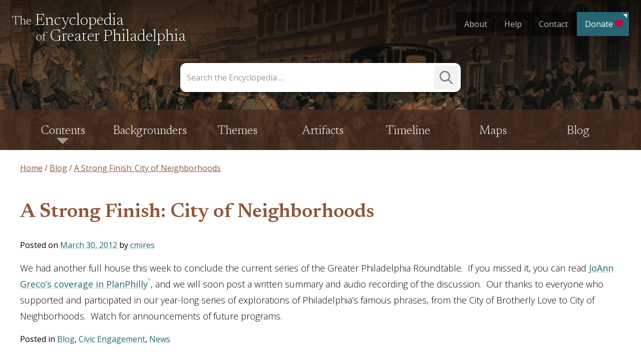

--- FILE ---
content_type: text/html; charset=UTF-8
request_url: https://philadelphiaencyclopedia.org/blog/a-strong-finish-city-of-neighborhoods/
body_size: 44429
content:
<!doctype html>
<html lang="en-US">
<head>
	<meta charset="UTF-8"><script type="text/javascript">(window.NREUM||(NREUM={})).init={privacy:{cookies_enabled:true},ajax:{deny_list:["bam.nr-data.net"]},feature_flags:["soft_nav"],distributed_tracing:{enabled:true}};(window.NREUM||(NREUM={})).loader_config={agentID:"1120103854",accountID:"3596025",trustKey:"66686",xpid:"VwMOV1ZRDRABVFZTAAABX1wD",licenseKey:"NRJS-8c0182f585e826e96cd",applicationID:"1071716982",browserID:"1120103854"};;/*! For license information please see nr-loader-spa-1.308.0.min.js.LICENSE.txt */
(()=>{var e,t,r={384:(e,t,r)=>{"use strict";r.d(t,{NT:()=>a,US:()=>u,Zm:()=>o,bQ:()=>d,dV:()=>c,pV:()=>l});var n=r(6154),i=r(1863),s=r(1910);const a={beacon:"bam.nr-data.net",errorBeacon:"bam.nr-data.net"};function o(){return n.gm.NREUM||(n.gm.NREUM={}),void 0===n.gm.newrelic&&(n.gm.newrelic=n.gm.NREUM),n.gm.NREUM}function c(){let e=o();return e.o||(e.o={ST:n.gm.setTimeout,SI:n.gm.setImmediate||n.gm.setInterval,CT:n.gm.clearTimeout,XHR:n.gm.XMLHttpRequest,REQ:n.gm.Request,EV:n.gm.Event,PR:n.gm.Promise,MO:n.gm.MutationObserver,FETCH:n.gm.fetch,WS:n.gm.WebSocket},(0,s.i)(...Object.values(e.o))),e}function d(e,t){let r=o();r.initializedAgents??={},t.initializedAt={ms:(0,i.t)(),date:new Date},r.initializedAgents[e]=t}function u(e,t){o()[e]=t}function l(){return function(){let e=o();const t=e.info||{};e.info={beacon:a.beacon,errorBeacon:a.errorBeacon,...t}}(),function(){let e=o();const t=e.init||{};e.init={...t}}(),c(),function(){let e=o();const t=e.loader_config||{};e.loader_config={...t}}(),o()}},782:(e,t,r)=>{"use strict";r.d(t,{T:()=>n});const n=r(860).K7.pageViewTiming},860:(e,t,r)=>{"use strict";r.d(t,{$J:()=>u,K7:()=>c,P3:()=>d,XX:()=>i,Yy:()=>o,df:()=>s,qY:()=>n,v4:()=>a});const n="events",i="jserrors",s="browser/blobs",a="rum",o="browser/logs",c={ajax:"ajax",genericEvents:"generic_events",jserrors:i,logging:"logging",metrics:"metrics",pageAction:"page_action",pageViewEvent:"page_view_event",pageViewTiming:"page_view_timing",sessionReplay:"session_replay",sessionTrace:"session_trace",softNav:"soft_navigations",spa:"spa"},d={[c.pageViewEvent]:1,[c.pageViewTiming]:2,[c.metrics]:3,[c.jserrors]:4,[c.spa]:5,[c.ajax]:6,[c.sessionTrace]:7,[c.softNav]:8,[c.sessionReplay]:9,[c.logging]:10,[c.genericEvents]:11},u={[c.pageViewEvent]:a,[c.pageViewTiming]:n,[c.ajax]:n,[c.spa]:n,[c.softNav]:n,[c.metrics]:i,[c.jserrors]:i,[c.sessionTrace]:s,[c.sessionReplay]:s,[c.logging]:o,[c.genericEvents]:"ins"}},944:(e,t,r)=>{"use strict";r.d(t,{R:()=>i});var n=r(3241);function i(e,t){"function"==typeof console.debug&&(console.debug("New Relic Warning: https://github.com/newrelic/newrelic-browser-agent/blob/main/docs/warning-codes.md#".concat(e),t),(0,n.W)({agentIdentifier:null,drained:null,type:"data",name:"warn",feature:"warn",data:{code:e,secondary:t}}))}},993:(e,t,r)=>{"use strict";r.d(t,{A$:()=>s,ET:()=>a,TZ:()=>o,p_:()=>i});var n=r(860);const i={ERROR:"ERROR",WARN:"WARN",INFO:"INFO",DEBUG:"DEBUG",TRACE:"TRACE"},s={OFF:0,ERROR:1,WARN:2,INFO:3,DEBUG:4,TRACE:5},a="log",o=n.K7.logging},1541:(e,t,r)=>{"use strict";r.d(t,{U:()=>i,f:()=>n});const n={MFE:"MFE",BA:"BA"};function i(e,t){if(2!==t?.harvestEndpointVersion)return{};const r=t.agentRef.runtime.appMetadata.agents[0].entityGuid;return e?{"source.id":e.id,"source.name":e.name,"source.type":e.type,"parent.id":e.parent?.id||r,"parent.type":e.parent?.type||n.BA}:{"entity.guid":r,appId:t.agentRef.info.applicationID}}},1687:(e,t,r)=>{"use strict";r.d(t,{Ak:()=>d,Ze:()=>h,x3:()=>u});var n=r(3241),i=r(7836),s=r(3606),a=r(860),o=r(2646);const c={};function d(e,t){const r={staged:!1,priority:a.P3[t]||0};l(e),c[e].get(t)||c[e].set(t,r)}function u(e,t){e&&c[e]&&(c[e].get(t)&&c[e].delete(t),p(e,t,!1),c[e].size&&f(e))}function l(e){if(!e)throw new Error("agentIdentifier required");c[e]||(c[e]=new Map)}function h(e="",t="feature",r=!1){if(l(e),!e||!c[e].get(t)||r)return p(e,t);c[e].get(t).staged=!0,f(e)}function f(e){const t=Array.from(c[e]);t.every(([e,t])=>t.staged)&&(t.sort((e,t)=>e[1].priority-t[1].priority),t.forEach(([t])=>{c[e].delete(t),p(e,t)}))}function p(e,t,r=!0){const a=e?i.ee.get(e):i.ee,c=s.i.handlers;if(!a.aborted&&a.backlog&&c){if((0,n.W)({agentIdentifier:e,type:"lifecycle",name:"drain",feature:t}),r){const e=a.backlog[t],r=c[t];if(r){for(let t=0;e&&t<e.length;++t)g(e[t],r);Object.entries(r).forEach(([e,t])=>{Object.values(t||{}).forEach(t=>{t[0]?.on&&t[0]?.context()instanceof o.y&&t[0].on(e,t[1])})})}}a.isolatedBacklog||delete c[t],a.backlog[t]=null,a.emit("drain-"+t,[])}}function g(e,t){var r=e[1];Object.values(t[r]||{}).forEach(t=>{var r=e[0];if(t[0]===r){var n=t[1],i=e[3],s=e[2];n.apply(i,s)}})}},1738:(e,t,r)=>{"use strict";r.d(t,{U:()=>f,Y:()=>h});var n=r(3241),i=r(9908),s=r(1863),a=r(944),o=r(5701),c=r(3969),d=r(8362),u=r(860),l=r(4261);function h(e,t,r,s){const h=s||r;!h||h[e]&&h[e]!==d.d.prototype[e]||(h[e]=function(){(0,i.p)(c.xV,["API/"+e+"/called"],void 0,u.K7.metrics,r.ee),(0,n.W)({agentIdentifier:r.agentIdentifier,drained:!!o.B?.[r.agentIdentifier],type:"data",name:"api",feature:l.Pl+e,data:{}});try{return t.apply(this,arguments)}catch(e){(0,a.R)(23,e)}})}function f(e,t,r,n,a){const o=e.info;null===r?delete o.jsAttributes[t]:o.jsAttributes[t]=r,(a||null===r)&&(0,i.p)(l.Pl+n,[(0,s.t)(),t,r],void 0,"session",e.ee)}},1741:(e,t,r)=>{"use strict";r.d(t,{W:()=>s});var n=r(944),i=r(4261);class s{#e(e,...t){if(this[e]!==s.prototype[e])return this[e](...t);(0,n.R)(35,e)}addPageAction(e,t){return this.#e(i.hG,e,t)}register(e){return this.#e(i.eY,e)}recordCustomEvent(e,t){return this.#e(i.fF,e,t)}setPageViewName(e,t){return this.#e(i.Fw,e,t)}setCustomAttribute(e,t,r){return this.#e(i.cD,e,t,r)}noticeError(e,t){return this.#e(i.o5,e,t)}setUserId(e,t=!1){return this.#e(i.Dl,e,t)}setApplicationVersion(e){return this.#e(i.nb,e)}setErrorHandler(e){return this.#e(i.bt,e)}addRelease(e,t){return this.#e(i.k6,e,t)}log(e,t){return this.#e(i.$9,e,t)}start(){return this.#e(i.d3)}finished(e){return this.#e(i.BL,e)}recordReplay(){return this.#e(i.CH)}pauseReplay(){return this.#e(i.Tb)}addToTrace(e){return this.#e(i.U2,e)}setCurrentRouteName(e){return this.#e(i.PA,e)}interaction(e){return this.#e(i.dT,e)}wrapLogger(e,t,r){return this.#e(i.Wb,e,t,r)}measure(e,t){return this.#e(i.V1,e,t)}consent(e){return this.#e(i.Pv,e)}}},1863:(e,t,r)=>{"use strict";function n(){return Math.floor(performance.now())}r.d(t,{t:()=>n})},1910:(e,t,r)=>{"use strict";r.d(t,{i:()=>s});var n=r(944);const i=new Map;function s(...e){return e.every(e=>{if(i.has(e))return i.get(e);const t="function"==typeof e?e.toString():"",r=t.includes("[native code]"),s=t.includes("nrWrapper");return r||s||(0,n.R)(64,e?.name||t),i.set(e,r),r})}},2555:(e,t,r)=>{"use strict";r.d(t,{D:()=>o,f:()=>a});var n=r(384),i=r(8122);const s={beacon:n.NT.beacon,errorBeacon:n.NT.errorBeacon,licenseKey:void 0,applicationID:void 0,sa:void 0,queueTime:void 0,applicationTime:void 0,ttGuid:void 0,user:void 0,account:void 0,product:void 0,extra:void 0,jsAttributes:{},userAttributes:void 0,atts:void 0,transactionName:void 0,tNamePlain:void 0};function a(e){try{return!!e.licenseKey&&!!e.errorBeacon&&!!e.applicationID}catch(e){return!1}}const o=e=>(0,i.a)(e,s)},2614:(e,t,r)=>{"use strict";r.d(t,{BB:()=>a,H3:()=>n,g:()=>d,iL:()=>c,tS:()=>o,uh:()=>i,wk:()=>s});const n="NRBA",i="SESSION",s=144e5,a=18e5,o={STARTED:"session-started",PAUSE:"session-pause",RESET:"session-reset",RESUME:"session-resume",UPDATE:"session-update"},c={SAME_TAB:"same-tab",CROSS_TAB:"cross-tab"},d={OFF:0,FULL:1,ERROR:2}},2646:(e,t,r)=>{"use strict";r.d(t,{y:()=>n});class n{constructor(e){this.contextId=e}}},2843:(e,t,r)=>{"use strict";r.d(t,{G:()=>s,u:()=>i});var n=r(3878);function i(e,t=!1,r,i){(0,n.DD)("visibilitychange",function(){if(t)return void("hidden"===document.visibilityState&&e());e(document.visibilityState)},r,i)}function s(e,t,r){(0,n.sp)("pagehide",e,t,r)}},3241:(e,t,r)=>{"use strict";r.d(t,{W:()=>s});var n=r(6154);const i="newrelic";function s(e={}){try{n.gm.dispatchEvent(new CustomEvent(i,{detail:e}))}catch(e){}}},3304:(e,t,r)=>{"use strict";r.d(t,{A:()=>s});var n=r(7836);const i=()=>{const e=new WeakSet;return(t,r)=>{if("object"==typeof r&&null!==r){if(e.has(r))return;e.add(r)}return r}};function s(e){try{return JSON.stringify(e,i())??""}catch(e){try{n.ee.emit("internal-error",[e])}catch(e){}return""}}},3333:(e,t,r)=>{"use strict";r.d(t,{$v:()=>u,TZ:()=>n,Xh:()=>c,Zp:()=>i,kd:()=>d,mq:()=>o,nf:()=>a,qN:()=>s});const n=r(860).K7.genericEvents,i=["auxclick","click","copy","keydown","paste","scrollend"],s=["focus","blur"],a=4,o=1e3,c=2e3,d=["PageAction","UserAction","BrowserPerformance"],u={RESOURCES:"experimental.resources",REGISTER:"register"}},3434:(e,t,r)=>{"use strict";r.d(t,{Jt:()=>s,YM:()=>d});var n=r(7836),i=r(5607);const s="nr@original:".concat(i.W),a=50;var o=Object.prototype.hasOwnProperty,c=!1;function d(e,t){return e||(e=n.ee),r.inPlace=function(e,t,n,i,s){n||(n="");const a="-"===n.charAt(0);for(let o=0;o<t.length;o++){const c=t[o],d=e[c];l(d)||(e[c]=r(d,a?c+n:n,i,c,s))}},r.flag=s,r;function r(t,r,n,c,d){return l(t)?t:(r||(r=""),nrWrapper[s]=t,function(e,t,r){if(Object.defineProperty&&Object.keys)try{return Object.keys(e).forEach(function(r){Object.defineProperty(t,r,{get:function(){return e[r]},set:function(t){return e[r]=t,t}})}),t}catch(e){u([e],r)}for(var n in e)o.call(e,n)&&(t[n]=e[n])}(t,nrWrapper,e),nrWrapper);function nrWrapper(){var s,o,l,h;let f;try{o=this,s=[...arguments],l="function"==typeof n?n(s,o):n||{}}catch(t){u([t,"",[s,o,c],l],e)}i(r+"start",[s,o,c],l,d);const p=performance.now();let g;try{return h=t.apply(o,s),g=performance.now(),h}catch(e){throw g=performance.now(),i(r+"err",[s,o,e],l,d),f=e,f}finally{const e=g-p,t={start:p,end:g,duration:e,isLongTask:e>=a,methodName:c,thrownError:f};t.isLongTask&&i("long-task",[t,o],l,d),i(r+"end",[s,o,h],l,d)}}}function i(r,n,i,s){if(!c||t){var a=c;c=!0;try{e.emit(r,n,i,t,s)}catch(t){u([t,r,n,i],e)}c=a}}}function u(e,t){t||(t=n.ee);try{t.emit("internal-error",e)}catch(e){}}function l(e){return!(e&&"function"==typeof e&&e.apply&&!e[s])}},3606:(e,t,r)=>{"use strict";r.d(t,{i:()=>s});var n=r(9908);s.on=a;var i=s.handlers={};function s(e,t,r,s){a(s||n.d,i,e,t,r)}function a(e,t,r,i,s){s||(s="feature"),e||(e=n.d);var a=t[s]=t[s]||{};(a[r]=a[r]||[]).push([e,i])}},3738:(e,t,r)=>{"use strict";r.d(t,{He:()=>i,Kp:()=>o,Lc:()=>d,Rz:()=>u,TZ:()=>n,bD:()=>s,d3:()=>a,jx:()=>l,sl:()=>h,uP:()=>c});const n=r(860).K7.sessionTrace,i="bstResource",s="resource",a="-start",o="-end",c="fn"+a,d="fn"+o,u="pushState",l=1e3,h=3e4},3785:(e,t,r)=>{"use strict";r.d(t,{R:()=>c,b:()=>d});var n=r(9908),i=r(1863),s=r(860),a=r(3969),o=r(993);function c(e,t,r={},c=o.p_.INFO,d=!0,u,l=(0,i.t)()){(0,n.p)(a.xV,["API/logging/".concat(c.toLowerCase(),"/called")],void 0,s.K7.metrics,e),(0,n.p)(o.ET,[l,t,r,c,d,u],void 0,s.K7.logging,e)}function d(e){return"string"==typeof e&&Object.values(o.p_).some(t=>t===e.toUpperCase().trim())}},3878:(e,t,r)=>{"use strict";function n(e,t){return{capture:e,passive:!1,signal:t}}function i(e,t,r=!1,i){window.addEventListener(e,t,n(r,i))}function s(e,t,r=!1,i){document.addEventListener(e,t,n(r,i))}r.d(t,{DD:()=>s,jT:()=>n,sp:()=>i})},3962:(e,t,r)=>{"use strict";r.d(t,{AM:()=>a,O2:()=>l,OV:()=>s,Qu:()=>h,TZ:()=>c,ih:()=>f,pP:()=>o,t1:()=>u,tC:()=>i,wD:()=>d});var n=r(860);const i=["click","keydown","submit"],s="popstate",a="api",o="initialPageLoad",c=n.K7.softNav,d=5e3,u=500,l={INITIAL_PAGE_LOAD:"",ROUTE_CHANGE:1,UNSPECIFIED:2},h={INTERACTION:1,AJAX:2,CUSTOM_END:3,CUSTOM_TRACER:4},f={IP:"in progress",PF:"pending finish",FIN:"finished",CAN:"cancelled"}},3969:(e,t,r)=>{"use strict";r.d(t,{TZ:()=>n,XG:()=>o,rs:()=>i,xV:()=>a,z_:()=>s});const n=r(860).K7.metrics,i="sm",s="cm",a="storeSupportabilityMetrics",o="storeEventMetrics"},4234:(e,t,r)=>{"use strict";r.d(t,{W:()=>s});var n=r(7836),i=r(1687);class s{constructor(e,t){this.agentIdentifier=e,this.ee=n.ee.get(e),this.featureName=t,this.blocked=!1}deregisterDrain(){(0,i.x3)(this.agentIdentifier,this.featureName)}}},4261:(e,t,r)=>{"use strict";r.d(t,{$9:()=>u,BL:()=>c,CH:()=>p,Dl:()=>R,Fw:()=>w,PA:()=>v,Pl:()=>n,Pv:()=>A,Tb:()=>h,U2:()=>a,V1:()=>E,Wb:()=>T,bt:()=>y,cD:()=>b,d3:()=>x,dT:()=>d,eY:()=>g,fF:()=>f,hG:()=>s,hw:()=>i,k6:()=>o,nb:()=>m,o5:()=>l});const n="api-",i=n+"ixn-",s="addPageAction",a="addToTrace",o="addRelease",c="finished",d="interaction",u="log",l="noticeError",h="pauseReplay",f="recordCustomEvent",p="recordReplay",g="register",m="setApplicationVersion",v="setCurrentRouteName",b="setCustomAttribute",y="setErrorHandler",w="setPageViewName",R="setUserId",x="start",T="wrapLogger",E="measure",A="consent"},5205:(e,t,r)=>{"use strict";r.d(t,{j:()=>S});var n=r(384),i=r(1741);var s=r(2555),a=r(3333);const o=e=>{if(!e||"string"!=typeof e)return!1;try{document.createDocumentFragment().querySelector(e)}catch{return!1}return!0};var c=r(2614),d=r(944),u=r(8122);const l="[data-nr-mask]",h=e=>(0,u.a)(e,(()=>{const e={feature_flags:[],experimental:{allow_registered_children:!1,resources:!1},mask_selector:"*",block_selector:"[data-nr-block]",mask_input_options:{color:!1,date:!1,"datetime-local":!1,email:!1,month:!1,number:!1,range:!1,search:!1,tel:!1,text:!1,time:!1,url:!1,week:!1,textarea:!1,select:!1,password:!0}};return{ajax:{deny_list:void 0,block_internal:!0,enabled:!0,autoStart:!0},api:{get allow_registered_children(){return e.feature_flags.includes(a.$v.REGISTER)||e.experimental.allow_registered_children},set allow_registered_children(t){e.experimental.allow_registered_children=t},duplicate_registered_data:!1},browser_consent_mode:{enabled:!1},distributed_tracing:{enabled:void 0,exclude_newrelic_header:void 0,cors_use_newrelic_header:void 0,cors_use_tracecontext_headers:void 0,allowed_origins:void 0},get feature_flags(){return e.feature_flags},set feature_flags(t){e.feature_flags=t},generic_events:{enabled:!0,autoStart:!0},harvest:{interval:30},jserrors:{enabled:!0,autoStart:!0},logging:{enabled:!0,autoStart:!0},metrics:{enabled:!0,autoStart:!0},obfuscate:void 0,page_action:{enabled:!0},page_view_event:{enabled:!0,autoStart:!0},page_view_timing:{enabled:!0,autoStart:!0},performance:{capture_marks:!1,capture_measures:!1,capture_detail:!0,resources:{get enabled(){return e.feature_flags.includes(a.$v.RESOURCES)||e.experimental.resources},set enabled(t){e.experimental.resources=t},asset_types:[],first_party_domains:[],ignore_newrelic:!0}},privacy:{cookies_enabled:!0},proxy:{assets:void 0,beacon:void 0},session:{expiresMs:c.wk,inactiveMs:c.BB},session_replay:{autoStart:!0,enabled:!1,preload:!1,sampling_rate:10,error_sampling_rate:100,collect_fonts:!1,inline_images:!1,fix_stylesheets:!0,mask_all_inputs:!0,get mask_text_selector(){return e.mask_selector},set mask_text_selector(t){o(t)?e.mask_selector="".concat(t,",").concat(l):""===t||null===t?e.mask_selector=l:(0,d.R)(5,t)},get block_class(){return"nr-block"},get ignore_class(){return"nr-ignore"},get mask_text_class(){return"nr-mask"},get block_selector(){return e.block_selector},set block_selector(t){o(t)?e.block_selector+=",".concat(t):""!==t&&(0,d.R)(6,t)},get mask_input_options(){return e.mask_input_options},set mask_input_options(t){t&&"object"==typeof t?e.mask_input_options={...t,password:!0}:(0,d.R)(7,t)}},session_trace:{enabled:!0,autoStart:!0},soft_navigations:{enabled:!0,autoStart:!0},spa:{enabled:!0,autoStart:!0},ssl:void 0,user_actions:{enabled:!0,elementAttributes:["id","className","tagName","type"]}}})());var f=r(6154),p=r(9324);let g=0;const m={buildEnv:p.F3,distMethod:p.Xs,version:p.xv,originTime:f.WN},v={consented:!1},b={appMetadata:{},get consented(){return this.session?.state?.consent||v.consented},set consented(e){v.consented=e},customTransaction:void 0,denyList:void 0,disabled:!1,harvester:void 0,isolatedBacklog:!1,isRecording:!1,loaderType:void 0,maxBytes:3e4,obfuscator:void 0,onerror:void 0,ptid:void 0,releaseIds:{},session:void 0,timeKeeper:void 0,registeredEntities:[],jsAttributesMetadata:{bytes:0},get harvestCount(){return++g}},y=e=>{const t=(0,u.a)(e,b),r=Object.keys(m).reduce((e,t)=>(e[t]={value:m[t],writable:!1,configurable:!0,enumerable:!0},e),{});return Object.defineProperties(t,r)};var w=r(5701);const R=e=>{const t=e.startsWith("http");e+="/",r.p=t?e:"https://"+e};var x=r(7836),T=r(3241);const E={accountID:void 0,trustKey:void 0,agentID:void 0,licenseKey:void 0,applicationID:void 0,xpid:void 0},A=e=>(0,u.a)(e,E),_=new Set;function S(e,t={},r,a){let{init:o,info:c,loader_config:d,runtime:u={},exposed:l=!0}=t;if(!c){const e=(0,n.pV)();o=e.init,c=e.info,d=e.loader_config}e.init=h(o||{}),e.loader_config=A(d||{}),c.jsAttributes??={},f.bv&&(c.jsAttributes.isWorker=!0),e.info=(0,s.D)(c);const p=e.init,g=[c.beacon,c.errorBeacon];_.has(e.agentIdentifier)||(p.proxy.assets&&(R(p.proxy.assets),g.push(p.proxy.assets)),p.proxy.beacon&&g.push(p.proxy.beacon),e.beacons=[...g],function(e){const t=(0,n.pV)();Object.getOwnPropertyNames(i.W.prototype).forEach(r=>{const n=i.W.prototype[r];if("function"!=typeof n||"constructor"===n)return;let s=t[r];e[r]&&!1!==e.exposed&&"micro-agent"!==e.runtime?.loaderType&&(t[r]=(...t)=>{const n=e[r](...t);return s?s(...t):n})})}(e),(0,n.US)("activatedFeatures",w.B)),u.denyList=[...p.ajax.deny_list||[],...p.ajax.block_internal?g:[]],u.ptid=e.agentIdentifier,u.loaderType=r,e.runtime=y(u),_.has(e.agentIdentifier)||(e.ee=x.ee.get(e.agentIdentifier),e.exposed=l,(0,T.W)({agentIdentifier:e.agentIdentifier,drained:!!w.B?.[e.agentIdentifier],type:"lifecycle",name:"initialize",feature:void 0,data:e.config})),_.add(e.agentIdentifier)}},5270:(e,t,r)=>{"use strict";r.d(t,{Aw:()=>a,SR:()=>s,rF:()=>o});var n=r(384),i=r(7767);function s(e){return!!(0,n.dV)().o.MO&&(0,i.V)(e)&&!0===e?.session_trace.enabled}function a(e){return!0===e?.session_replay.preload&&s(e)}function o(e,t){try{if("string"==typeof t?.type){if("password"===t.type.toLowerCase())return"*".repeat(e?.length||0);if(void 0!==t?.dataset?.nrUnmask||t?.classList?.contains("nr-unmask"))return e}}catch(e){}return"string"==typeof e?e.replace(/[\S]/g,"*"):"*".repeat(e?.length||0)}},5289:(e,t,r)=>{"use strict";r.d(t,{GG:()=>a,Qr:()=>c,sB:()=>o});var n=r(3878),i=r(6389);function s(){return"undefined"==typeof document||"complete"===document.readyState}function a(e,t){if(s())return e();const r=(0,i.J)(e),a=setInterval(()=>{s()&&(clearInterval(a),r())},500);(0,n.sp)("load",r,t)}function o(e){if(s())return e();(0,n.DD)("DOMContentLoaded",e)}function c(e){if(s())return e();(0,n.sp)("popstate",e)}},5607:(e,t,r)=>{"use strict";r.d(t,{W:()=>n});const n=(0,r(9566).bz)()},5701:(e,t,r)=>{"use strict";r.d(t,{B:()=>s,t:()=>a});var n=r(3241);const i=new Set,s={};function a(e,t){const r=t.agentIdentifier;s[r]??={},e&&"object"==typeof e&&(i.has(r)||(t.ee.emit("rumresp",[e]),s[r]=e,i.add(r),(0,n.W)({agentIdentifier:r,loaded:!0,drained:!0,type:"lifecycle",name:"load",feature:void 0,data:e})))}},6154:(e,t,r)=>{"use strict";r.d(t,{OF:()=>d,RI:()=>i,WN:()=>h,bv:()=>s,eN:()=>f,gm:()=>a,lR:()=>l,m:()=>c,mw:()=>o,sb:()=>u});var n=r(1863);const i="undefined"!=typeof window&&!!window.document,s="undefined"!=typeof WorkerGlobalScope&&("undefined"!=typeof self&&self instanceof WorkerGlobalScope&&self.navigator instanceof WorkerNavigator||"undefined"!=typeof globalThis&&globalThis instanceof WorkerGlobalScope&&globalThis.navigator instanceof WorkerNavigator),a=i?window:"undefined"!=typeof WorkerGlobalScope&&("undefined"!=typeof self&&self instanceof WorkerGlobalScope&&self||"undefined"!=typeof globalThis&&globalThis instanceof WorkerGlobalScope&&globalThis),o=Boolean("hidden"===a?.document?.visibilityState),c=""+a?.location,d=/iPad|iPhone|iPod/.test(a.navigator?.userAgent),u=d&&"undefined"==typeof SharedWorker,l=(()=>{const e=a.navigator?.userAgent?.match(/Firefox[/\s](\d+\.\d+)/);return Array.isArray(e)&&e.length>=2?+e[1]:0})(),h=Date.now()-(0,n.t)(),f=()=>"undefined"!=typeof PerformanceNavigationTiming&&a?.performance?.getEntriesByType("navigation")?.[0]?.responseStart},6344:(e,t,r)=>{"use strict";r.d(t,{BB:()=>u,Qb:()=>l,TZ:()=>i,Ug:()=>a,Vh:()=>s,_s:()=>o,bc:()=>d,yP:()=>c});var n=r(2614);const i=r(860).K7.sessionReplay,s="errorDuringReplay",a=.12,o={DomContentLoaded:0,Load:1,FullSnapshot:2,IncrementalSnapshot:3,Meta:4,Custom:5},c={[n.g.ERROR]:15e3,[n.g.FULL]:3e5,[n.g.OFF]:0},d={RESET:{message:"Session was reset",sm:"Reset"},IMPORT:{message:"Recorder failed to import",sm:"Import"},TOO_MANY:{message:"429: Too Many Requests",sm:"Too-Many"},TOO_BIG:{message:"Payload was too large",sm:"Too-Big"},CROSS_TAB:{message:"Session Entity was set to OFF on another tab",sm:"Cross-Tab"},ENTITLEMENTS:{message:"Session Replay is not allowed and will not be started",sm:"Entitlement"}},u=5e3,l={API:"api",RESUME:"resume",SWITCH_TO_FULL:"switchToFull",INITIALIZE:"initialize",PRELOAD:"preload"}},6389:(e,t,r)=>{"use strict";function n(e,t=500,r={}){const n=r?.leading||!1;let i;return(...r)=>{n&&void 0===i&&(e.apply(this,r),i=setTimeout(()=>{i=clearTimeout(i)},t)),n||(clearTimeout(i),i=setTimeout(()=>{e.apply(this,r)},t))}}function i(e){let t=!1;return(...r)=>{t||(t=!0,e.apply(this,r))}}r.d(t,{J:()=>i,s:()=>n})},6630:(e,t,r)=>{"use strict";r.d(t,{T:()=>n});const n=r(860).K7.pageViewEvent},6774:(e,t,r)=>{"use strict";r.d(t,{T:()=>n});const n=r(860).K7.jserrors},7295:(e,t,r)=>{"use strict";r.d(t,{Xv:()=>a,gX:()=>i,iW:()=>s});var n=[];function i(e){if(!e||s(e))return!1;if(0===n.length)return!0;if("*"===n[0].hostname)return!1;for(var t=0;t<n.length;t++){var r=n[t];if(r.hostname.test(e.hostname)&&r.pathname.test(e.pathname))return!1}return!0}function s(e){return void 0===e.hostname}function a(e){if(n=[],e&&e.length)for(var t=0;t<e.length;t++){let r=e[t];if(!r)continue;if("*"===r)return void(n=[{hostname:"*"}]);0===r.indexOf("http://")?r=r.substring(7):0===r.indexOf("https://")&&(r=r.substring(8));const i=r.indexOf("/");let s,a;i>0?(s=r.substring(0,i),a=r.substring(i)):(s=r,a="*");let[c]=s.split(":");n.push({hostname:o(c),pathname:o(a,!0)})}}function o(e,t=!1){const r=e.replace(/[.+?^${}()|[\]\\]/g,e=>"\\"+e).replace(/\*/g,".*?");return new RegExp((t?"^":"")+r+"$")}},7485:(e,t,r)=>{"use strict";r.d(t,{D:()=>i});var n=r(6154);function i(e){if(0===(e||"").indexOf("data:"))return{protocol:"data"};try{const t=new URL(e,location.href),r={port:t.port,hostname:t.hostname,pathname:t.pathname,search:t.search,protocol:t.protocol.slice(0,t.protocol.indexOf(":")),sameOrigin:t.protocol===n.gm?.location?.protocol&&t.host===n.gm?.location?.host};return r.port&&""!==r.port||("http:"===t.protocol&&(r.port="80"),"https:"===t.protocol&&(r.port="443")),r.pathname&&""!==r.pathname?r.pathname.startsWith("/")||(r.pathname="/".concat(r.pathname)):r.pathname="/",r}catch(e){return{}}}},7699:(e,t,r)=>{"use strict";r.d(t,{It:()=>s,KC:()=>o,No:()=>i,qh:()=>a});var n=r(860);const i=16e3,s=1e6,a="SESSION_ERROR",o={[n.K7.logging]:!0,[n.K7.genericEvents]:!1,[n.K7.jserrors]:!1,[n.K7.ajax]:!1}},7767:(e,t,r)=>{"use strict";r.d(t,{V:()=>i});var n=r(6154);const i=e=>n.RI&&!0===e?.privacy.cookies_enabled},7836:(e,t,r)=>{"use strict";r.d(t,{P:()=>o,ee:()=>c});var n=r(384),i=r(8990),s=r(2646),a=r(5607);const o="nr@context:".concat(a.W),c=function e(t,r){var n={},a={},u={},l=!1;try{l=16===r.length&&d.initializedAgents?.[r]?.runtime.isolatedBacklog}catch(e){}var h={on:p,addEventListener:p,removeEventListener:function(e,t){var r=n[e];if(!r)return;for(var i=0;i<r.length;i++)r[i]===t&&r.splice(i,1)},emit:function(e,r,n,i,s){!1!==s&&(s=!0);if(c.aborted&&!i)return;t&&s&&t.emit(e,r,n);var o=f(n);g(e).forEach(e=>{e.apply(o,r)});var d=v()[a[e]];d&&d.push([h,e,r,o]);return o},get:m,listeners:g,context:f,buffer:function(e,t){const r=v();if(t=t||"feature",h.aborted)return;Object.entries(e||{}).forEach(([e,n])=>{a[n]=t,t in r||(r[t]=[])})},abort:function(){h._aborted=!0,Object.keys(h.backlog).forEach(e=>{delete h.backlog[e]})},isBuffering:function(e){return!!v()[a[e]]},debugId:r,backlog:l?{}:t&&"object"==typeof t.backlog?t.backlog:{},isolatedBacklog:l};return Object.defineProperty(h,"aborted",{get:()=>{let e=h._aborted||!1;return e||(t&&(e=t.aborted),e)}}),h;function f(e){return e&&e instanceof s.y?e:e?(0,i.I)(e,o,()=>new s.y(o)):new s.y(o)}function p(e,t){n[e]=g(e).concat(t)}function g(e){return n[e]||[]}function m(t){return u[t]=u[t]||e(h,t)}function v(){return h.backlog}}(void 0,"globalEE"),d=(0,n.Zm)();d.ee||(d.ee=c)},8122:(e,t,r)=>{"use strict";r.d(t,{a:()=>i});var n=r(944);function i(e,t){try{if(!e||"object"!=typeof e)return(0,n.R)(3);if(!t||"object"!=typeof t)return(0,n.R)(4);const r=Object.create(Object.getPrototypeOf(t),Object.getOwnPropertyDescriptors(t)),s=0===Object.keys(r).length?e:r;for(let a in s)if(void 0!==e[a])try{if(null===e[a]){r[a]=null;continue}Array.isArray(e[a])&&Array.isArray(t[a])?r[a]=Array.from(new Set([...e[a],...t[a]])):"object"==typeof e[a]&&"object"==typeof t[a]?r[a]=i(e[a],t[a]):r[a]=e[a]}catch(e){r[a]||(0,n.R)(1,e)}return r}catch(e){(0,n.R)(2,e)}}},8139:(e,t,r)=>{"use strict";r.d(t,{u:()=>h});var n=r(7836),i=r(3434),s=r(8990),a=r(6154);const o={},c=a.gm.XMLHttpRequest,d="addEventListener",u="removeEventListener",l="nr@wrapped:".concat(n.P);function h(e){var t=function(e){return(e||n.ee).get("events")}(e);if(o[t.debugId]++)return t;o[t.debugId]=1;var r=(0,i.YM)(t,!0);function h(e){r.inPlace(e,[d,u],"-",p)}function p(e,t){return e[1]}return"getPrototypeOf"in Object&&(a.RI&&f(document,h),c&&f(c.prototype,h),f(a.gm,h)),t.on(d+"-start",function(e,t){var n=e[1];if(null!==n&&("function"==typeof n||"object"==typeof n)&&"newrelic"!==e[0]){var i=(0,s.I)(n,l,function(){var e={object:function(){if("function"!=typeof n.handleEvent)return;return n.handleEvent.apply(n,arguments)},function:n}[typeof n];return e?r(e,"fn-",null,e.name||"anonymous"):n});this.wrapped=e[1]=i}}),t.on(u+"-start",function(e){e[1]=this.wrapped||e[1]}),t}function f(e,t,...r){let n=e;for(;"object"==typeof n&&!Object.prototype.hasOwnProperty.call(n,d);)n=Object.getPrototypeOf(n);n&&t(n,...r)}},8362:(e,t,r)=>{"use strict";r.d(t,{d:()=>s});var n=r(9566),i=r(1741);class s extends i.W{agentIdentifier=(0,n.LA)(16)}},8374:(e,t,r)=>{r.nc=(()=>{try{return document?.currentScript?.nonce}catch(e){}return""})()},8990:(e,t,r)=>{"use strict";r.d(t,{I:()=>i});var n=Object.prototype.hasOwnProperty;function i(e,t,r){if(n.call(e,t))return e[t];var i=r();if(Object.defineProperty&&Object.keys)try{return Object.defineProperty(e,t,{value:i,writable:!0,enumerable:!1}),i}catch(e){}return e[t]=i,i}},9119:(e,t,r)=>{"use strict";r.d(t,{L:()=>s});var n=/([^?#]*)[^#]*(#[^?]*|$).*/,i=/([^?#]*)().*/;function s(e,t){return e?e.replace(t?n:i,"$1$2"):e}},9300:(e,t,r)=>{"use strict";r.d(t,{T:()=>n});const n=r(860).K7.ajax},9324:(e,t,r)=>{"use strict";r.d(t,{AJ:()=>a,F3:()=>i,Xs:()=>s,Yq:()=>o,xv:()=>n});const n="1.308.0",i="PROD",s="CDN",a="@newrelic/rrweb",o="1.0.1"},9566:(e,t,r)=>{"use strict";r.d(t,{LA:()=>o,ZF:()=>c,bz:()=>a,el:()=>d});var n=r(6154);const i="xxxxxxxx-xxxx-4xxx-yxxx-xxxxxxxxxxxx";function s(e,t){return e?15&e[t]:16*Math.random()|0}function a(){const e=n.gm?.crypto||n.gm?.msCrypto;let t,r=0;return e&&e.getRandomValues&&(t=e.getRandomValues(new Uint8Array(30))),i.split("").map(e=>"x"===e?s(t,r++).toString(16):"y"===e?(3&s()|8).toString(16):e).join("")}function o(e){const t=n.gm?.crypto||n.gm?.msCrypto;let r,i=0;t&&t.getRandomValues&&(r=t.getRandomValues(new Uint8Array(e)));const a=[];for(var o=0;o<e;o++)a.push(s(r,i++).toString(16));return a.join("")}function c(){return o(16)}function d(){return o(32)}},9908:(e,t,r)=>{"use strict";r.d(t,{d:()=>n,p:()=>i});var n=r(7836).ee.get("handle");function i(e,t,r,i,s){s?(s.buffer([e],i),s.emit(e,t,r)):(n.buffer([e],i),n.emit(e,t,r))}}},n={};function i(e){var t=n[e];if(void 0!==t)return t.exports;var s=n[e]={exports:{}};return r[e](s,s.exports,i),s.exports}i.m=r,i.d=(e,t)=>{for(var r in t)i.o(t,r)&&!i.o(e,r)&&Object.defineProperty(e,r,{enumerable:!0,get:t[r]})},i.f={},i.e=e=>Promise.all(Object.keys(i.f).reduce((t,r)=>(i.f[r](e,t),t),[])),i.u=e=>({212:"nr-spa-compressor",249:"nr-spa-recorder",478:"nr-spa"}[e]+"-1.308.0.min.js"),i.o=(e,t)=>Object.prototype.hasOwnProperty.call(e,t),e={},t="NRBA-1.308.0.PROD:",i.l=(r,n,s,a)=>{if(e[r])e[r].push(n);else{var o,c;if(void 0!==s)for(var d=document.getElementsByTagName("script"),u=0;u<d.length;u++){var l=d[u];if(l.getAttribute("src")==r||l.getAttribute("data-webpack")==t+s){o=l;break}}if(!o){c=!0;var h={478:"sha512-RSfSVnmHk59T/uIPbdSE0LPeqcEdF4/+XhfJdBuccH5rYMOEZDhFdtnh6X6nJk7hGpzHd9Ujhsy7lZEz/ORYCQ==",249:"sha512-ehJXhmntm85NSqW4MkhfQqmeKFulra3klDyY0OPDUE+sQ3GokHlPh1pmAzuNy//3j4ac6lzIbmXLvGQBMYmrkg==",212:"sha512-B9h4CR46ndKRgMBcK+j67uSR2RCnJfGefU+A7FrgR/k42ovXy5x/MAVFiSvFxuVeEk/pNLgvYGMp1cBSK/G6Fg=="};(o=document.createElement("script")).charset="utf-8",i.nc&&o.setAttribute("nonce",i.nc),o.setAttribute("data-webpack",t+s),o.src=r,0!==o.src.indexOf(window.location.origin+"/")&&(o.crossOrigin="anonymous"),h[a]&&(o.integrity=h[a])}e[r]=[n];var f=(t,n)=>{o.onerror=o.onload=null,clearTimeout(p);var i=e[r];if(delete e[r],o.parentNode&&o.parentNode.removeChild(o),i&&i.forEach(e=>e(n)),t)return t(n)},p=setTimeout(f.bind(null,void 0,{type:"timeout",target:o}),12e4);o.onerror=f.bind(null,o.onerror),o.onload=f.bind(null,o.onload),c&&document.head.appendChild(o)}},i.r=e=>{"undefined"!=typeof Symbol&&Symbol.toStringTag&&Object.defineProperty(e,Symbol.toStringTag,{value:"Module"}),Object.defineProperty(e,"__esModule",{value:!0})},i.p="https://js-agent.newrelic.com/",(()=>{var e={38:0,788:0};i.f.j=(t,r)=>{var n=i.o(e,t)?e[t]:void 0;if(0!==n)if(n)r.push(n[2]);else{var s=new Promise((r,i)=>n=e[t]=[r,i]);r.push(n[2]=s);var a=i.p+i.u(t),o=new Error;i.l(a,r=>{if(i.o(e,t)&&(0!==(n=e[t])&&(e[t]=void 0),n)){var s=r&&("load"===r.type?"missing":r.type),a=r&&r.target&&r.target.src;o.message="Loading chunk "+t+" failed: ("+s+": "+a+")",o.name="ChunkLoadError",o.type=s,o.request=a,n[1](o)}},"chunk-"+t,t)}};var t=(t,r)=>{var n,s,[a,o,c]=r,d=0;if(a.some(t=>0!==e[t])){for(n in o)i.o(o,n)&&(i.m[n]=o[n]);if(c)c(i)}for(t&&t(r);d<a.length;d++)s=a[d],i.o(e,s)&&e[s]&&e[s][0](),e[s]=0},r=self["webpackChunk:NRBA-1.308.0.PROD"]=self["webpackChunk:NRBA-1.308.0.PROD"]||[];r.forEach(t.bind(null,0)),r.push=t.bind(null,r.push.bind(r))})(),(()=>{"use strict";i(8374);var e=i(8362),t=i(860);const r=Object.values(t.K7);var n=i(5205);var s=i(9908),a=i(1863),o=i(4261),c=i(1738);var d=i(1687),u=i(4234),l=i(5289),h=i(6154),f=i(944),p=i(5270),g=i(7767),m=i(6389),v=i(7699);class b extends u.W{constructor(e,t){super(e.agentIdentifier,t),this.agentRef=e,this.abortHandler=void 0,this.featAggregate=void 0,this.loadedSuccessfully=void 0,this.onAggregateImported=new Promise(e=>{this.loadedSuccessfully=e}),this.deferred=Promise.resolve(),!1===e.init[this.featureName].autoStart?this.deferred=new Promise((t,r)=>{this.ee.on("manual-start-all",(0,m.J)(()=>{(0,d.Ak)(e.agentIdentifier,this.featureName),t()}))}):(0,d.Ak)(e.agentIdentifier,t)}importAggregator(e,t,r={}){if(this.featAggregate)return;const n=async()=>{let n;await this.deferred;try{if((0,g.V)(e.init)){const{setupAgentSession:t}=await i.e(478).then(i.bind(i,8766));n=t(e)}}catch(e){(0,f.R)(20,e),this.ee.emit("internal-error",[e]),(0,s.p)(v.qh,[e],void 0,this.featureName,this.ee)}try{if(!this.#t(this.featureName,n,e.init))return(0,d.Ze)(this.agentIdentifier,this.featureName),void this.loadedSuccessfully(!1);const{Aggregate:i}=await t();this.featAggregate=new i(e,r),e.runtime.harvester.initializedAggregates.push(this.featAggregate),this.loadedSuccessfully(!0)}catch(e){(0,f.R)(34,e),this.abortHandler?.(),(0,d.Ze)(this.agentIdentifier,this.featureName,!0),this.loadedSuccessfully(!1),this.ee&&this.ee.abort()}};h.RI?(0,l.GG)(()=>n(),!0):n()}#t(e,r,n){if(this.blocked)return!1;switch(e){case t.K7.sessionReplay:return(0,p.SR)(n)&&!!r;case t.K7.sessionTrace:return!!r;default:return!0}}}var y=i(6630),w=i(2614),R=i(3241);class x extends b{static featureName=y.T;constructor(e){var t;super(e,y.T),this.setupInspectionEvents(e.agentIdentifier),t=e,(0,c.Y)(o.Fw,function(e,r){"string"==typeof e&&("/"!==e.charAt(0)&&(e="/"+e),t.runtime.customTransaction=(r||"http://custom.transaction")+e,(0,s.p)(o.Pl+o.Fw,[(0,a.t)()],void 0,void 0,t.ee))},t),this.importAggregator(e,()=>i.e(478).then(i.bind(i,2467)))}setupInspectionEvents(e){const t=(t,r)=>{t&&(0,R.W)({agentIdentifier:e,timeStamp:t.timeStamp,loaded:"complete"===t.target.readyState,type:"window",name:r,data:t.target.location+""})};(0,l.sB)(e=>{t(e,"DOMContentLoaded")}),(0,l.GG)(e=>{t(e,"load")}),(0,l.Qr)(e=>{t(e,"navigate")}),this.ee.on(w.tS.UPDATE,(t,r)=>{(0,R.W)({agentIdentifier:e,type:"lifecycle",name:"session",data:r})})}}var T=i(384);class E extends e.d{constructor(e){var t;(super(),h.gm)?(this.features={},(0,T.bQ)(this.agentIdentifier,this),this.desiredFeatures=new Set(e.features||[]),this.desiredFeatures.add(x),(0,n.j)(this,e,e.loaderType||"agent"),t=this,(0,c.Y)(o.cD,function(e,r,n=!1){if("string"==typeof e){if(["string","number","boolean"].includes(typeof r)||null===r)return(0,c.U)(t,e,r,o.cD,n);(0,f.R)(40,typeof r)}else(0,f.R)(39,typeof e)},t),function(e){(0,c.Y)(o.Dl,function(t,r=!1){if("string"!=typeof t&&null!==t)return void(0,f.R)(41,typeof t);const n=e.info.jsAttributes["enduser.id"];r&&null!=n&&n!==t?(0,s.p)(o.Pl+"setUserIdAndResetSession",[t],void 0,"session",e.ee):(0,c.U)(e,"enduser.id",t,o.Dl,!0)},e)}(this),function(e){(0,c.Y)(o.nb,function(t){if("string"==typeof t||null===t)return(0,c.U)(e,"application.version",t,o.nb,!1);(0,f.R)(42,typeof t)},e)}(this),function(e){(0,c.Y)(o.d3,function(){e.ee.emit("manual-start-all")},e)}(this),function(e){(0,c.Y)(o.Pv,function(t=!0){if("boolean"==typeof t){if((0,s.p)(o.Pl+o.Pv,[t],void 0,"session",e.ee),e.runtime.consented=t,t){const t=e.features.page_view_event;t.onAggregateImported.then(e=>{const r=t.featAggregate;e&&!r.sentRum&&r.sendRum()})}}else(0,f.R)(65,typeof t)},e)}(this),this.run()):(0,f.R)(21)}get config(){return{info:this.info,init:this.init,loader_config:this.loader_config,runtime:this.runtime}}get api(){return this}run(){try{const e=function(e){const t={};return r.forEach(r=>{t[r]=!!e[r]?.enabled}),t}(this.init),n=[...this.desiredFeatures];n.sort((e,r)=>t.P3[e.featureName]-t.P3[r.featureName]),n.forEach(r=>{if(!e[r.featureName]&&r.featureName!==t.K7.pageViewEvent)return;if(r.featureName===t.K7.spa)return void(0,f.R)(67);const n=function(e){switch(e){case t.K7.ajax:return[t.K7.jserrors];case t.K7.sessionTrace:return[t.K7.ajax,t.K7.pageViewEvent];case t.K7.sessionReplay:return[t.K7.sessionTrace];case t.K7.pageViewTiming:return[t.K7.pageViewEvent];default:return[]}}(r.featureName).filter(e=>!(e in this.features));n.length>0&&(0,f.R)(36,{targetFeature:r.featureName,missingDependencies:n}),this.features[r.featureName]=new r(this)})}catch(e){(0,f.R)(22,e);for(const e in this.features)this.features[e].abortHandler?.();const t=(0,T.Zm)();delete t.initializedAgents[this.agentIdentifier]?.features,delete this.sharedAggregator;return t.ee.get(this.agentIdentifier).abort(),!1}}}var A=i(2843),_=i(782);class S extends b{static featureName=_.T;constructor(e){super(e,_.T),h.RI&&((0,A.u)(()=>(0,s.p)("docHidden",[(0,a.t)()],void 0,_.T,this.ee),!0),(0,A.G)(()=>(0,s.p)("winPagehide",[(0,a.t)()],void 0,_.T,this.ee)),this.importAggregator(e,()=>i.e(478).then(i.bind(i,9917))))}}var O=i(3969);class I extends b{static featureName=O.TZ;constructor(e){super(e,O.TZ),h.RI&&document.addEventListener("securitypolicyviolation",e=>{(0,s.p)(O.xV,["Generic/CSPViolation/Detected"],void 0,this.featureName,this.ee)}),this.importAggregator(e,()=>i.e(478).then(i.bind(i,6555)))}}var N=i(6774),P=i(3878),k=i(3304);class D{constructor(e,t,r,n,i){this.name="UncaughtError",this.message="string"==typeof e?e:(0,k.A)(e),this.sourceURL=t,this.line=r,this.column=n,this.__newrelic=i}}function C(e){return M(e)?e:new D(void 0!==e?.message?e.message:e,e?.filename||e?.sourceURL,e?.lineno||e?.line,e?.colno||e?.col,e?.__newrelic,e?.cause)}function j(e){const t="Unhandled Promise Rejection: ";if(!e?.reason)return;if(M(e.reason)){try{e.reason.message.startsWith(t)||(e.reason.message=t+e.reason.message)}catch(e){}return C(e.reason)}const r=C(e.reason);return(r.message||"").startsWith(t)||(r.message=t+r.message),r}function L(e){if(e.error instanceof SyntaxError&&!/:\d+$/.test(e.error.stack?.trim())){const t=new D(e.message,e.filename,e.lineno,e.colno,e.error.__newrelic,e.cause);return t.name=SyntaxError.name,t}return M(e.error)?e.error:C(e)}function M(e){return e instanceof Error&&!!e.stack}function H(e,r,n,i,o=(0,a.t)()){"string"==typeof e&&(e=new Error(e)),(0,s.p)("err",[e,o,!1,r,n.runtime.isRecording,void 0,i],void 0,t.K7.jserrors,n.ee),(0,s.p)("uaErr",[],void 0,t.K7.genericEvents,n.ee)}var B=i(1541),K=i(993),W=i(3785);function U(e,{customAttributes:t={},level:r=K.p_.INFO}={},n,i,s=(0,a.t)()){(0,W.R)(n.ee,e,t,r,!1,i,s)}function F(e,r,n,i,c=(0,a.t)()){(0,s.p)(o.Pl+o.hG,[c,e,r,i],void 0,t.K7.genericEvents,n.ee)}function V(e,r,n,i,c=(0,a.t)()){const{start:d,end:u,customAttributes:l}=r||{},h={customAttributes:l||{}};if("object"!=typeof h.customAttributes||"string"!=typeof e||0===e.length)return void(0,f.R)(57);const p=(e,t)=>null==e?t:"number"==typeof e?e:e instanceof PerformanceMark?e.startTime:Number.NaN;if(h.start=p(d,0),h.end=p(u,c),Number.isNaN(h.start)||Number.isNaN(h.end))(0,f.R)(57);else{if(h.duration=h.end-h.start,!(h.duration<0))return(0,s.p)(o.Pl+o.V1,[h,e,i],void 0,t.K7.genericEvents,n.ee),h;(0,f.R)(58)}}function G(e,r={},n,i,c=(0,a.t)()){(0,s.p)(o.Pl+o.fF,[c,e,r,i],void 0,t.K7.genericEvents,n.ee)}function z(e){(0,c.Y)(o.eY,function(t){return Y(e,t)},e)}function Y(e,r,n){(0,f.R)(54,"newrelic.register"),r||={},r.type=B.f.MFE,r.licenseKey||=e.info.licenseKey,r.blocked=!1,r.parent=n||{},Array.isArray(r.tags)||(r.tags=[]);const i={};r.tags.forEach(e=>{"name"!==e&&"id"!==e&&(i["source.".concat(e)]=!0)}),r.isolated??=!0;let o=()=>{};const c=e.runtime.registeredEntities;if(!r.isolated){const e=c.find(({metadata:{target:{id:e}}})=>e===r.id&&!r.isolated);if(e)return e}const d=e=>{r.blocked=!0,o=e};function u(e){return"string"==typeof e&&!!e.trim()&&e.trim().length<501||"number"==typeof e}e.init.api.allow_registered_children||d((0,m.J)(()=>(0,f.R)(55))),u(r.id)&&u(r.name)||d((0,m.J)(()=>(0,f.R)(48,r)));const l={addPageAction:(t,n={})=>g(F,[t,{...i,...n},e],r),deregister:()=>{d((0,m.J)(()=>(0,f.R)(68)))},log:(t,n={})=>g(U,[t,{...n,customAttributes:{...i,...n.customAttributes||{}}},e],r),measure:(t,n={})=>g(V,[t,{...n,customAttributes:{...i,...n.customAttributes||{}}},e],r),noticeError:(t,n={})=>g(H,[t,{...i,...n},e],r),register:(t={})=>g(Y,[e,t],l.metadata.target),recordCustomEvent:(t,n={})=>g(G,[t,{...i,...n},e],r),setApplicationVersion:e=>p("application.version",e),setCustomAttribute:(e,t)=>p(e,t),setUserId:e=>p("enduser.id",e),metadata:{customAttributes:i,target:r}},h=()=>(r.blocked&&o(),r.blocked);h()||c.push(l);const p=(e,t)=>{h()||(i[e]=t)},g=(r,n,i)=>{if(h())return;const o=(0,a.t)();(0,s.p)(O.xV,["API/register/".concat(r.name,"/called")],void 0,t.K7.metrics,e.ee);try{if(e.init.api.duplicate_registered_data&&"register"!==r.name){let e=n;if(n[1]instanceof Object){const t={"child.id":i.id,"child.type":i.type};e="customAttributes"in n[1]?[n[0],{...n[1],customAttributes:{...n[1].customAttributes,...t}},...n.slice(2)]:[n[0],{...n[1],...t},...n.slice(2)]}r(...e,void 0,o)}return r(...n,i,o)}catch(e){(0,f.R)(50,e)}};return l}class Z extends b{static featureName=N.T;constructor(e){var t;super(e,N.T),t=e,(0,c.Y)(o.o5,(e,r)=>H(e,r,t),t),function(e){(0,c.Y)(o.bt,function(t){e.runtime.onerror=t},e)}(e),function(e){let t=0;(0,c.Y)(o.k6,function(e,r){++t>10||(this.runtime.releaseIds[e.slice(-200)]=(""+r).slice(-200))},e)}(e),z(e);try{this.removeOnAbort=new AbortController}catch(e){}this.ee.on("internal-error",(t,r)=>{this.abortHandler&&(0,s.p)("ierr",[C(t),(0,a.t)(),!0,{},e.runtime.isRecording,r],void 0,this.featureName,this.ee)}),h.gm.addEventListener("unhandledrejection",t=>{this.abortHandler&&(0,s.p)("err",[j(t),(0,a.t)(),!1,{unhandledPromiseRejection:1},e.runtime.isRecording],void 0,this.featureName,this.ee)},(0,P.jT)(!1,this.removeOnAbort?.signal)),h.gm.addEventListener("error",t=>{this.abortHandler&&(0,s.p)("err",[L(t),(0,a.t)(),!1,{},e.runtime.isRecording],void 0,this.featureName,this.ee)},(0,P.jT)(!1,this.removeOnAbort?.signal)),this.abortHandler=this.#r,this.importAggregator(e,()=>i.e(478).then(i.bind(i,2176)))}#r(){this.removeOnAbort?.abort(),this.abortHandler=void 0}}var q=i(8990);let X=1;function J(e){const t=typeof e;return!e||"object"!==t&&"function"!==t?-1:e===h.gm?0:(0,q.I)(e,"nr@id",function(){return X++})}function Q(e){if("string"==typeof e&&e.length)return e.length;if("object"==typeof e){if("undefined"!=typeof ArrayBuffer&&e instanceof ArrayBuffer&&e.byteLength)return e.byteLength;if("undefined"!=typeof Blob&&e instanceof Blob&&e.size)return e.size;if(!("undefined"!=typeof FormData&&e instanceof FormData))try{return(0,k.A)(e).length}catch(e){return}}}var ee=i(8139),te=i(7836),re=i(3434);const ne={},ie=["open","send"];function se(e){var t=e||te.ee;const r=function(e){return(e||te.ee).get("xhr")}(t);if(void 0===h.gm.XMLHttpRequest)return r;if(ne[r.debugId]++)return r;ne[r.debugId]=1,(0,ee.u)(t);var n=(0,re.YM)(r),i=h.gm.XMLHttpRequest,s=h.gm.MutationObserver,a=h.gm.Promise,o=h.gm.setInterval,c="readystatechange",d=["onload","onerror","onabort","onloadstart","onloadend","onprogress","ontimeout"],u=[],l=h.gm.XMLHttpRequest=function(e){const t=new i(e),s=r.context(t);try{r.emit("new-xhr",[t],s),t.addEventListener(c,(a=s,function(){var e=this;e.readyState>3&&!a.resolved&&(a.resolved=!0,r.emit("xhr-resolved",[],e)),n.inPlace(e,d,"fn-",y)}),(0,P.jT)(!1))}catch(e){(0,f.R)(15,e);try{r.emit("internal-error",[e])}catch(e){}}var a;return t};function p(e,t){n.inPlace(t,["onreadystatechange"],"fn-",y)}if(function(e,t){for(var r in e)t[r]=e[r]}(i,l),l.prototype=i.prototype,n.inPlace(l.prototype,ie,"-xhr-",y),r.on("send-xhr-start",function(e,t){p(e,t),function(e){u.push(e),s&&(g?g.then(b):o?o(b):(m=-m,v.data=m))}(t)}),r.on("open-xhr-start",p),s){var g=a&&a.resolve();if(!o&&!a){var m=1,v=document.createTextNode(m);new s(b).observe(v,{characterData:!0})}}else t.on("fn-end",function(e){e[0]&&e[0].type===c||b()});function b(){for(var e=0;e<u.length;e++)p(0,u[e]);u.length&&(u=[])}function y(e,t){return t}return r}var ae="fetch-",oe=ae+"body-",ce=["arrayBuffer","blob","json","text","formData"],de=h.gm.Request,ue=h.gm.Response,le="prototype";const he={};function fe(e){const t=function(e){return(e||te.ee).get("fetch")}(e);if(!(de&&ue&&h.gm.fetch))return t;if(he[t.debugId]++)return t;function r(e,r,n){var i=e[r];"function"==typeof i&&(e[r]=function(){var e,r=[...arguments],s={};t.emit(n+"before-start",[r],s),s[te.P]&&s[te.P].dt&&(e=s[te.P].dt);var a=i.apply(this,r);return t.emit(n+"start",[r,e],a),a.then(function(e){return t.emit(n+"end",[null,e],a),e},function(e){throw t.emit(n+"end",[e],a),e})})}return he[t.debugId]=1,ce.forEach(e=>{r(de[le],e,oe),r(ue[le],e,oe)}),r(h.gm,"fetch",ae),t.on(ae+"end",function(e,r){var n=this;if(r){var i=r.headers.get("content-length");null!==i&&(n.rxSize=i),t.emit(ae+"done",[null,r],n)}else t.emit(ae+"done",[e],n)}),t}var pe=i(7485),ge=i(9566);class me{constructor(e){this.agentRef=e}generateTracePayload(e){const t=this.agentRef.loader_config;if(!this.shouldGenerateTrace(e)||!t)return null;var r=(t.accountID||"").toString()||null,n=(t.agentID||"").toString()||null,i=(t.trustKey||"").toString()||null;if(!r||!n)return null;var s=(0,ge.ZF)(),a=(0,ge.el)(),o=Date.now(),c={spanId:s,traceId:a,timestamp:o};return(e.sameOrigin||this.isAllowedOrigin(e)&&this.useTraceContextHeadersForCors())&&(c.traceContextParentHeader=this.generateTraceContextParentHeader(s,a),c.traceContextStateHeader=this.generateTraceContextStateHeader(s,o,r,n,i)),(e.sameOrigin&&!this.excludeNewrelicHeader()||!e.sameOrigin&&this.isAllowedOrigin(e)&&this.useNewrelicHeaderForCors())&&(c.newrelicHeader=this.generateTraceHeader(s,a,o,r,n,i)),c}generateTraceContextParentHeader(e,t){return"00-"+t+"-"+e+"-01"}generateTraceContextStateHeader(e,t,r,n,i){return i+"@nr=0-1-"+r+"-"+n+"-"+e+"----"+t}generateTraceHeader(e,t,r,n,i,s){if(!("function"==typeof h.gm?.btoa))return null;var a={v:[0,1],d:{ty:"Browser",ac:n,ap:i,id:e,tr:t,ti:r}};return s&&n!==s&&(a.d.tk=s),btoa((0,k.A)(a))}shouldGenerateTrace(e){return this.agentRef.init?.distributed_tracing?.enabled&&this.isAllowedOrigin(e)}isAllowedOrigin(e){var t=!1;const r=this.agentRef.init?.distributed_tracing;if(e.sameOrigin)t=!0;else if(r?.allowed_origins instanceof Array)for(var n=0;n<r.allowed_origins.length;n++){var i=(0,pe.D)(r.allowed_origins[n]);if(e.hostname===i.hostname&&e.protocol===i.protocol&&e.port===i.port){t=!0;break}}return t}excludeNewrelicHeader(){var e=this.agentRef.init?.distributed_tracing;return!!e&&!!e.exclude_newrelic_header}useNewrelicHeaderForCors(){var e=this.agentRef.init?.distributed_tracing;return!!e&&!1!==e.cors_use_newrelic_header}useTraceContextHeadersForCors(){var e=this.agentRef.init?.distributed_tracing;return!!e&&!!e.cors_use_tracecontext_headers}}var ve=i(9300),be=i(7295);function ye(e){return"string"==typeof e?e:e instanceof(0,T.dV)().o.REQ?e.url:h.gm?.URL&&e instanceof URL?e.href:void 0}var we=["load","error","abort","timeout"],Re=we.length,xe=(0,T.dV)().o.REQ,Te=(0,T.dV)().o.XHR;const Ee="X-NewRelic-App-Data";class Ae extends b{static featureName=ve.T;constructor(e){super(e,ve.T),this.dt=new me(e),this.handler=(e,t,r,n)=>(0,s.p)(e,t,r,n,this.ee);try{const e={xmlhttprequest:"xhr",fetch:"fetch",beacon:"beacon"};h.gm?.performance?.getEntriesByType("resource").forEach(r=>{if(r.initiatorType in e&&0!==r.responseStatus){const n={status:r.responseStatus},i={rxSize:r.transferSize,duration:Math.floor(r.duration),cbTime:0};_e(n,r.name),this.handler("xhr",[n,i,r.startTime,r.responseEnd,e[r.initiatorType]],void 0,t.K7.ajax)}})}catch(e){}fe(this.ee),se(this.ee),function(e,r,n,i){function o(e){var t=this;t.totalCbs=0,t.called=0,t.cbTime=0,t.end=T,t.ended=!1,t.xhrGuids={},t.lastSize=null,t.loadCaptureCalled=!1,t.params=this.params||{},t.metrics=this.metrics||{},t.latestLongtaskEnd=0,e.addEventListener("load",function(r){E(t,e)},(0,P.jT)(!1)),h.lR||e.addEventListener("progress",function(e){t.lastSize=e.loaded},(0,P.jT)(!1))}function c(e){this.params={method:e[0]},_e(this,e[1]),this.metrics={}}function d(t,r){e.loader_config.xpid&&this.sameOrigin&&r.setRequestHeader("X-NewRelic-ID",e.loader_config.xpid);var n=i.generateTracePayload(this.parsedOrigin);if(n){var s=!1;n.newrelicHeader&&(r.setRequestHeader("newrelic",n.newrelicHeader),s=!0),n.traceContextParentHeader&&(r.setRequestHeader("traceparent",n.traceContextParentHeader),n.traceContextStateHeader&&r.setRequestHeader("tracestate",n.traceContextStateHeader),s=!0),s&&(this.dt=n)}}function u(e,t){var n=this.metrics,i=e[0],s=this;if(n&&i){var o=Q(i);o&&(n.txSize=o)}this.startTime=(0,a.t)(),this.body=i,this.listener=function(e){try{"abort"!==e.type||s.loadCaptureCalled||(s.params.aborted=!0),("load"!==e.type||s.called===s.totalCbs&&(s.onloadCalled||"function"!=typeof t.onload)&&"function"==typeof s.end)&&s.end(t)}catch(e){try{r.emit("internal-error",[e])}catch(e){}}};for(var c=0;c<Re;c++)t.addEventListener(we[c],this.listener,(0,P.jT)(!1))}function l(e,t,r){this.cbTime+=e,t?this.onloadCalled=!0:this.called+=1,this.called!==this.totalCbs||!this.onloadCalled&&"function"==typeof r.onload||"function"!=typeof this.end||this.end(r)}function f(e,t){var r=""+J(e)+!!t;this.xhrGuids&&!this.xhrGuids[r]&&(this.xhrGuids[r]=!0,this.totalCbs+=1)}function p(e,t){var r=""+J(e)+!!t;this.xhrGuids&&this.xhrGuids[r]&&(delete this.xhrGuids[r],this.totalCbs-=1)}function g(){this.endTime=(0,a.t)()}function m(e,t){t instanceof Te&&"load"===e[0]&&r.emit("xhr-load-added",[e[1],e[2]],t)}function v(e,t){t instanceof Te&&"load"===e[0]&&r.emit("xhr-load-removed",[e[1],e[2]],t)}function b(e,t,r){t instanceof Te&&("onload"===r&&(this.onload=!0),("load"===(e[0]&&e[0].type)||this.onload)&&(this.xhrCbStart=(0,a.t)()))}function y(e,t){this.xhrCbStart&&r.emit("xhr-cb-time",[(0,a.t)()-this.xhrCbStart,this.onload,t],t)}function w(e){var t,r=e[1]||{};if("string"==typeof e[0]?0===(t=e[0]).length&&h.RI&&(t=""+h.gm.location.href):e[0]&&e[0].url?t=e[0].url:h.gm?.URL&&e[0]&&e[0]instanceof URL?t=e[0].href:"function"==typeof e[0].toString&&(t=e[0].toString()),"string"==typeof t&&0!==t.length){t&&(this.parsedOrigin=(0,pe.D)(t),this.sameOrigin=this.parsedOrigin.sameOrigin);var n=i.generateTracePayload(this.parsedOrigin);if(n&&(n.newrelicHeader||n.traceContextParentHeader))if(e[0]&&e[0].headers)o(e[0].headers,n)&&(this.dt=n);else{var s={};for(var a in r)s[a]=r[a];s.headers=new Headers(r.headers||{}),o(s.headers,n)&&(this.dt=n),e.length>1?e[1]=s:e.push(s)}}function o(e,t){var r=!1;return t.newrelicHeader&&(e.set("newrelic",t.newrelicHeader),r=!0),t.traceContextParentHeader&&(e.set("traceparent",t.traceContextParentHeader),t.traceContextStateHeader&&e.set("tracestate",t.traceContextStateHeader),r=!0),r}}function R(e,t){this.params={},this.metrics={},this.startTime=(0,a.t)(),this.dt=t,e.length>=1&&(this.target=e[0]),e.length>=2&&(this.opts=e[1]);var r=this.opts||{},n=this.target;_e(this,ye(n));var i=(""+(n&&n instanceof xe&&n.method||r.method||"GET")).toUpperCase();this.params.method=i,this.body=r.body,this.txSize=Q(r.body)||0}function x(e,r){if(this.endTime=(0,a.t)(),this.params||(this.params={}),(0,be.iW)(this.params))return;let i;this.params.status=r?r.status:0,"string"==typeof this.rxSize&&this.rxSize.length>0&&(i=+this.rxSize);const s={txSize:this.txSize,rxSize:i,duration:(0,a.t)()-this.startTime};n("xhr",[this.params,s,this.startTime,this.endTime,"fetch"],this,t.K7.ajax)}function T(e){const r=this.params,i=this.metrics;if(!this.ended){this.ended=!0;for(let t=0;t<Re;t++)e.removeEventListener(we[t],this.listener,!1);r.aborted||(0,be.iW)(r)||(i.duration=(0,a.t)()-this.startTime,this.loadCaptureCalled||4!==e.readyState?null==r.status&&(r.status=0):E(this,e),i.cbTime=this.cbTime,n("xhr",[r,i,this.startTime,this.endTime,"xhr"],this,t.K7.ajax))}}function E(e,n){e.params.status=n.status;var i=function(e,t){var r=e.responseType;return"json"===r&&null!==t?t:"arraybuffer"===r||"blob"===r||"json"===r?Q(e.response):"text"===r||""===r||void 0===r?Q(e.responseText):void 0}(n,e.lastSize);if(i&&(e.metrics.rxSize=i),e.sameOrigin&&n.getAllResponseHeaders().indexOf(Ee)>=0){var a=n.getResponseHeader(Ee);a&&((0,s.p)(O.rs,["Ajax/CrossApplicationTracing/Header/Seen"],void 0,t.K7.metrics,r),e.params.cat=a.split(", ").pop())}e.loadCaptureCalled=!0}r.on("new-xhr",o),r.on("open-xhr-start",c),r.on("open-xhr-end",d),r.on("send-xhr-start",u),r.on("xhr-cb-time",l),r.on("xhr-load-added",f),r.on("xhr-load-removed",p),r.on("xhr-resolved",g),r.on("addEventListener-end",m),r.on("removeEventListener-end",v),r.on("fn-end",y),r.on("fetch-before-start",w),r.on("fetch-start",R),r.on("fn-start",b),r.on("fetch-done",x)}(e,this.ee,this.handler,this.dt),this.importAggregator(e,()=>i.e(478).then(i.bind(i,3845)))}}function _e(e,t){var r=(0,pe.D)(t),n=e.params||e;n.hostname=r.hostname,n.port=r.port,n.protocol=r.protocol,n.host=r.hostname+":"+r.port,n.pathname=r.pathname,e.parsedOrigin=r,e.sameOrigin=r.sameOrigin}const Se={},Oe=["pushState","replaceState"];function Ie(e){const t=function(e){return(e||te.ee).get("history")}(e);return!h.RI||Se[t.debugId]++||(Se[t.debugId]=1,(0,re.YM)(t).inPlace(window.history,Oe,"-")),t}var Ne=i(3738);function Pe(e){(0,c.Y)(o.BL,function(r=Date.now()){const n=r-h.WN;n<0&&(0,f.R)(62,r),(0,s.p)(O.XG,[o.BL,{time:n}],void 0,t.K7.metrics,e.ee),e.addToTrace({name:o.BL,start:r,origin:"nr"}),(0,s.p)(o.Pl+o.hG,[n,o.BL],void 0,t.K7.genericEvents,e.ee)},e)}const{He:ke,bD:De,d3:Ce,Kp:je,TZ:Le,Lc:Me,uP:He,Rz:Be}=Ne;class Ke extends b{static featureName=Le;constructor(e){var r;super(e,Le),r=e,(0,c.Y)(o.U2,function(e){if(!(e&&"object"==typeof e&&e.name&&e.start))return;const n={n:e.name,s:e.start-h.WN,e:(e.end||e.start)-h.WN,o:e.origin||"",t:"api"};n.s<0||n.e<0||n.e<n.s?(0,f.R)(61,{start:n.s,end:n.e}):(0,s.p)("bstApi",[n],void 0,t.K7.sessionTrace,r.ee)},r),Pe(e);if(!(0,g.V)(e.init))return void this.deregisterDrain();const n=this.ee;let d;Ie(n),this.eventsEE=(0,ee.u)(n),this.eventsEE.on(He,function(e,t){this.bstStart=(0,a.t)()}),this.eventsEE.on(Me,function(e,r){(0,s.p)("bst",[e[0],r,this.bstStart,(0,a.t)()],void 0,t.K7.sessionTrace,n)}),n.on(Be+Ce,function(e){this.time=(0,a.t)(),this.startPath=location.pathname+location.hash}),n.on(Be+je,function(e){(0,s.p)("bstHist",[location.pathname+location.hash,this.startPath,this.time],void 0,t.K7.sessionTrace,n)});try{d=new PerformanceObserver(e=>{const r=e.getEntries();(0,s.p)(ke,[r],void 0,t.K7.sessionTrace,n)}),d.observe({type:De,buffered:!0})}catch(e){}this.importAggregator(e,()=>i.e(478).then(i.bind(i,6974)),{resourceObserver:d})}}var We=i(6344);class Ue extends b{static featureName=We.TZ;#n;recorder;constructor(e){var r;let n;super(e,We.TZ),r=e,(0,c.Y)(o.CH,function(){(0,s.p)(o.CH,[],void 0,t.K7.sessionReplay,r.ee)},r),function(e){(0,c.Y)(o.Tb,function(){(0,s.p)(o.Tb,[],void 0,t.K7.sessionReplay,e.ee)},e)}(e);try{n=JSON.parse(localStorage.getItem("".concat(w.H3,"_").concat(w.uh)))}catch(e){}(0,p.SR)(e.init)&&this.ee.on(o.CH,()=>this.#i()),this.#s(n)&&this.importRecorder().then(e=>{e.startRecording(We.Qb.PRELOAD,n?.sessionReplayMode)}),this.importAggregator(this.agentRef,()=>i.e(478).then(i.bind(i,6167)),this),this.ee.on("err",e=>{this.blocked||this.agentRef.runtime.isRecording&&(this.errorNoticed=!0,(0,s.p)(We.Vh,[e],void 0,this.featureName,this.ee))})}#s(e){return e&&(e.sessionReplayMode===w.g.FULL||e.sessionReplayMode===w.g.ERROR)||(0,p.Aw)(this.agentRef.init)}importRecorder(){return this.recorder?Promise.resolve(this.recorder):(this.#n??=Promise.all([i.e(478),i.e(249)]).then(i.bind(i,4866)).then(({Recorder:e})=>(this.recorder=new e(this),this.recorder)).catch(e=>{throw this.ee.emit("internal-error",[e]),this.blocked=!0,e}),this.#n)}#i(){this.blocked||(this.featAggregate?this.featAggregate.mode!==w.g.FULL&&this.featAggregate.initializeRecording(w.g.FULL,!0,We.Qb.API):this.importRecorder().then(()=>{this.recorder.startRecording(We.Qb.API,w.g.FULL)}))}}var Fe=i(3962);class Ve extends b{static featureName=Fe.TZ;constructor(e){if(super(e,Fe.TZ),function(e){const r=e.ee.get("tracer");function n(){}(0,c.Y)(o.dT,function(e){return(new n).get("object"==typeof e?e:{})},e);const i=n.prototype={createTracer:function(n,i){var o={},c=this,d="function"==typeof i;return(0,s.p)(O.xV,["API/createTracer/called"],void 0,t.K7.metrics,e.ee),function(){if(r.emit((d?"":"no-")+"fn-start",[(0,a.t)(),c,d],o),d)try{return i.apply(this,arguments)}catch(e){const t="string"==typeof e?new Error(e):e;throw r.emit("fn-err",[arguments,this,t],o),t}finally{r.emit("fn-end",[(0,a.t)()],o)}}}};["actionText","setName","setAttribute","save","ignore","onEnd","getContext","end","get"].forEach(r=>{c.Y.apply(this,[r,function(){return(0,s.p)(o.hw+r,[performance.now(),...arguments],this,t.K7.softNav,e.ee),this},e,i])}),(0,c.Y)(o.PA,function(){(0,s.p)(o.hw+"routeName",[performance.now(),...arguments],void 0,t.K7.softNav,e.ee)},e)}(e),!h.RI||!(0,T.dV)().o.MO)return;const r=Ie(this.ee);try{this.removeOnAbort=new AbortController}catch(e){}Fe.tC.forEach(e=>{(0,P.sp)(e,e=>{l(e)},!0,this.removeOnAbort?.signal)});const n=()=>(0,s.p)("newURL",[(0,a.t)(),""+window.location],void 0,this.featureName,this.ee);r.on("pushState-end",n),r.on("replaceState-end",n),(0,P.sp)(Fe.OV,e=>{l(e),(0,s.p)("newURL",[e.timeStamp,""+window.location],void 0,this.featureName,this.ee)},!0,this.removeOnAbort?.signal);let d=!1;const u=new((0,T.dV)().o.MO)((e,t)=>{d||(d=!0,requestAnimationFrame(()=>{(0,s.p)("newDom",[(0,a.t)()],void 0,this.featureName,this.ee),d=!1}))}),l=(0,m.s)(e=>{"loading"!==document.readyState&&((0,s.p)("newUIEvent",[e],void 0,this.featureName,this.ee),u.observe(document.body,{attributes:!0,childList:!0,subtree:!0,characterData:!0}))},100,{leading:!0});this.abortHandler=function(){this.removeOnAbort?.abort(),u.disconnect(),this.abortHandler=void 0},this.importAggregator(e,()=>i.e(478).then(i.bind(i,4393)),{domObserver:u})}}var Ge=i(3333),ze=i(9119);const Ye={},Ze=new Set;function qe(e){return"string"==typeof e?{type:"string",size:(new TextEncoder).encode(e).length}:e instanceof ArrayBuffer?{type:"ArrayBuffer",size:e.byteLength}:e instanceof Blob?{type:"Blob",size:e.size}:e instanceof DataView?{type:"DataView",size:e.byteLength}:ArrayBuffer.isView(e)?{type:"TypedArray",size:e.byteLength}:{type:"unknown",size:0}}class Xe{constructor(e,t){this.timestamp=(0,a.t)(),this.currentUrl=(0,ze.L)(window.location.href),this.socketId=(0,ge.LA)(8),this.requestedUrl=(0,ze.L)(e),this.requestedProtocols=Array.isArray(t)?t.join(","):t||"",this.openedAt=void 0,this.protocol=void 0,this.extensions=void 0,this.binaryType=void 0,this.messageOrigin=void 0,this.messageCount=0,this.messageBytes=0,this.messageBytesMin=0,this.messageBytesMax=0,this.messageTypes=void 0,this.sendCount=0,this.sendBytes=0,this.sendBytesMin=0,this.sendBytesMax=0,this.sendTypes=void 0,this.closedAt=void 0,this.closeCode=void 0,this.closeReason="unknown",this.closeWasClean=void 0,this.connectedDuration=0,this.hasErrors=void 0}}class $e extends b{static featureName=Ge.TZ;constructor(e){super(e,Ge.TZ);const r=e.init.feature_flags.includes("websockets"),n=[e.init.page_action.enabled,e.init.performance.capture_marks,e.init.performance.capture_measures,e.init.performance.resources.enabled,e.init.user_actions.enabled,r];var d;let u,l;if(d=e,(0,c.Y)(o.hG,(e,t)=>F(e,t,d),d),function(e){(0,c.Y)(o.fF,(t,r)=>G(t,r,e),e)}(e),Pe(e),z(e),function(e){(0,c.Y)(o.V1,(t,r)=>V(t,r,e),e)}(e),r&&(l=function(e){if(!(0,T.dV)().o.WS)return e;const t=e.get("websockets");if(Ye[t.debugId]++)return t;Ye[t.debugId]=1,(0,A.G)(()=>{const e=(0,a.t)();Ze.forEach(r=>{r.nrData.closedAt=e,r.nrData.closeCode=1001,r.nrData.closeReason="Page navigating away",r.nrData.closeWasClean=!1,r.nrData.openedAt&&(r.nrData.connectedDuration=e-r.nrData.openedAt),t.emit("ws",[r.nrData],r)})});class r extends WebSocket{static name="WebSocket";static toString(){return"function WebSocket() { [native code] }"}toString(){return"[object WebSocket]"}get[Symbol.toStringTag](){return r.name}#a(e){(e.__newrelic??={}).socketId=this.nrData.socketId,this.nrData.hasErrors??=!0}constructor(...e){super(...e),this.nrData=new Xe(e[0],e[1]),this.addEventListener("open",()=>{this.nrData.openedAt=(0,a.t)(),["protocol","extensions","binaryType"].forEach(e=>{this.nrData[e]=this[e]}),Ze.add(this)}),this.addEventListener("message",e=>{const{type:t,size:r}=qe(e.data);this.nrData.messageOrigin??=(0,ze.L)(e.origin),this.nrData.messageCount++,this.nrData.messageBytes+=r,this.nrData.messageBytesMin=Math.min(this.nrData.messageBytesMin||1/0,r),this.nrData.messageBytesMax=Math.max(this.nrData.messageBytesMax,r),(this.nrData.messageTypes??"").includes(t)||(this.nrData.messageTypes=this.nrData.messageTypes?"".concat(this.nrData.messageTypes,",").concat(t):t)}),this.addEventListener("close",e=>{this.nrData.closedAt=(0,a.t)(),this.nrData.closeCode=e.code,e.reason&&(this.nrData.closeReason=e.reason),this.nrData.closeWasClean=e.wasClean,this.nrData.connectedDuration=this.nrData.closedAt-this.nrData.openedAt,Ze.delete(this),t.emit("ws",[this.nrData],this)})}addEventListener(e,t,...r){const n=this,i="function"==typeof t?function(...e){try{return t.apply(this,e)}catch(e){throw n.#a(e),e}}:t?.handleEvent?{handleEvent:function(...e){try{return t.handleEvent.apply(t,e)}catch(e){throw n.#a(e),e}}}:t;return super.addEventListener(e,i,...r)}send(e){if(this.readyState===WebSocket.OPEN){const{type:t,size:r}=qe(e);this.nrData.sendCount++,this.nrData.sendBytes+=r,this.nrData.sendBytesMin=Math.min(this.nrData.sendBytesMin||1/0,r),this.nrData.sendBytesMax=Math.max(this.nrData.sendBytesMax,r),(this.nrData.sendTypes??"").includes(t)||(this.nrData.sendTypes=this.nrData.sendTypes?"".concat(this.nrData.sendTypes,",").concat(t):t)}try{return super.send(e)}catch(e){throw this.#a(e),e}}close(...e){try{super.close(...e)}catch(e){throw this.#a(e),e}}}return h.gm.WebSocket=r,t}(this.ee)),h.RI){if(fe(this.ee),se(this.ee),u=Ie(this.ee),e.init.user_actions.enabled){function f(t){const r=(0,pe.D)(t);return e.beacons.includes(r.hostname+":"+r.port)}function p(){u.emit("navChange")}Ge.Zp.forEach(e=>(0,P.sp)(e,e=>(0,s.p)("ua",[e],void 0,this.featureName,this.ee),!0)),Ge.qN.forEach(e=>{const t=(0,m.s)(e=>{(0,s.p)("ua",[e],void 0,this.featureName,this.ee)},500,{leading:!0});(0,P.sp)(e,t)}),h.gm.addEventListener("error",()=>{(0,s.p)("uaErr",[],void 0,t.K7.genericEvents,this.ee)},(0,P.jT)(!1,this.removeOnAbort?.signal)),this.ee.on("open-xhr-start",(e,r)=>{f(e[1])||r.addEventListener("readystatechange",()=>{2===r.readyState&&(0,s.p)("uaXhr",[],void 0,t.K7.genericEvents,this.ee)})}),this.ee.on("fetch-start",e=>{e.length>=1&&!f(ye(e[0]))&&(0,s.p)("uaXhr",[],void 0,t.K7.genericEvents,this.ee)}),u.on("pushState-end",p),u.on("replaceState-end",p),window.addEventListener("hashchange",p,(0,P.jT)(!0,this.removeOnAbort?.signal)),window.addEventListener("popstate",p,(0,P.jT)(!0,this.removeOnAbort?.signal))}if(e.init.performance.resources.enabled&&h.gm.PerformanceObserver?.supportedEntryTypes.includes("resource")){new PerformanceObserver(e=>{e.getEntries().forEach(e=>{(0,s.p)("browserPerformance.resource",[e],void 0,this.featureName,this.ee)})}).observe({type:"resource",buffered:!0})}}r&&l.on("ws",e=>{(0,s.p)("ws-complete",[e],void 0,this.featureName,this.ee)});try{this.removeOnAbort=new AbortController}catch(g){}this.abortHandler=()=>{this.removeOnAbort?.abort(),this.abortHandler=void 0},n.some(e=>e)?this.importAggregator(e,()=>i.e(478).then(i.bind(i,8019))):this.deregisterDrain()}}var Je=i(2646);const Qe=new Map;function et(e,t,r,n,i=!0){if("object"!=typeof t||!t||"string"!=typeof r||!r||"function"!=typeof t[r])return(0,f.R)(29);const s=function(e){return(e||te.ee).get("logger")}(e),a=(0,re.YM)(s),o=new Je.y(te.P);o.level=n.level,o.customAttributes=n.customAttributes,o.autoCaptured=i;const c=t[r]?.[re.Jt]||t[r];return Qe.set(c,o),a.inPlace(t,[r],"wrap-logger-",()=>Qe.get(c)),s}var tt=i(1910);class rt extends b{static featureName=K.TZ;constructor(e){var t;super(e,K.TZ),t=e,(0,c.Y)(o.$9,(e,r)=>U(e,r,t),t),function(e){(0,c.Y)(o.Wb,(t,r,{customAttributes:n={},level:i=K.p_.INFO}={})=>{et(e.ee,t,r,{customAttributes:n,level:i},!1)},e)}(e),z(e);const r=this.ee;["log","error","warn","info","debug","trace"].forEach(e=>{(0,tt.i)(h.gm.console[e]),et(r,h.gm.console,e,{level:"log"===e?"info":e})}),this.ee.on("wrap-logger-end",function([e]){const{level:t,customAttributes:n,autoCaptured:i}=this;(0,W.R)(r,e,n,t,i)}),this.importAggregator(e,()=>i.e(478).then(i.bind(i,5288)))}}new E({features:[Ae,x,S,Ke,Ue,I,Z,$e,rt,Ve],loaderType:"spa"})})()})();</script>
	<meta name="viewport" content="width=device-width, initial-scale=1">
	<link rel="profile" href="https://gmpg.org/xfn/11">
    <link rel="preconnect"
          href="https://fonts.gstatic.com"
          crossorigin />

    <link rel="preload"
          as="style"
          rel="stylesheet preload prefetch"

          href="https://fonts.googleapis.com/css2?family=Newsreader:wght@300;400;500;600;700&family=Open+Sans:wght@300;400;500;600;700&display=swap" />

    <link rel="stylesheet"
          href="https://fonts.googleapis.com/css2?family=Newsreader:wght@300;400;500;600;700;800&family=Open+Sans:wght@300;400;500;600;700;800&display=swap"
          media="print" onload="this.media='all'" />
	<meta name='robots' content='index, follow, max-image-preview:large, max-snippet:-1, max-video-preview:-1' />

	<!-- This site is optimized with the Yoast SEO plugin v26.7 - https://yoast.com/wordpress/plugins/seo/ -->
	<title>A Strong Finish: City of Neighborhoods - Encyclopedia of Greater Philadelphia</title>
	<link rel="canonical" href="https://philadelphiaencyclopedia.org/blog/a-strong-finish-city-of-neighborhoods/" />
	<meta property="og:locale" content="en_US" />
	<meta property="og:type" content="article" />
	<meta property="og:title" content="A Strong Finish: City of Neighborhoods - Encyclopedia of Greater Philadelphia" />
	<meta property="og:description" content="We had another full house this week to conclude the current series of the Greater Philadelphia Roundtable.  If you missed it, you can read JoAnn Greco&#8217;s coverage in PlanPhilly, and we will soon post a written summary and audio recording of the discussion.  Our thanks to everyone who supported and participated in our year-long series [&hellip;]" />
	<meta property="og:url" content="https://philadelphiaencyclopedia.org/blog/a-strong-finish-city-of-neighborhoods/" />
	<meta property="og:site_name" content="Encyclopedia of Greater Philadelphia" />
	<meta property="article:published_time" content="2012-03-30T23:10:58+00:00" />
	<meta property="article:modified_time" content="2015-04-14T14:56:58+00:00" />
	<meta name="author" content="cmires" />
	<meta name="twitter:card" content="summary_large_image" />
	<meta name="twitter:label1" content="Written by" />
	<meta name="twitter:data1" content="cmires" />
	<script type="application/ld+json" class="yoast-schema-graph">{"@context":"https://schema.org","@graph":[{"@type":"Article","@id":"https://philadelphiaencyclopedia.org/blog/a-strong-finish-city-of-neighborhoods/#article","isPartOf":{"@id":"https://philadelphiaencyclopedia.org/blog/a-strong-finish-city-of-neighborhoods/"},"author":{"name":"cmires","@id":"https://philadelphiaencyclopedia.org/#/schema/person/7830b2a1f8b10ee47a0025101bd44435"},"headline":"A Strong Finish: City of Neighborhoods","datePublished":"2012-03-30T23:10:58+00:00","dateModified":"2015-04-14T14:56:58+00:00","mainEntityOfPage":{"@id":"https://philadelphiaencyclopedia.org/blog/a-strong-finish-city-of-neighborhoods/"},"wordCount":85,"commentCount":0,"publisher":{"@id":"https://philadelphiaencyclopedia.org/#organization"},"articleSection":["Blog","Civic Engagement","News"],"inLanguage":"en-US","potentialAction":[{"@type":"CommentAction","name":"Comment","target":["https://philadelphiaencyclopedia.org/blog/a-strong-finish-city-of-neighborhoods/#respond"]}]},{"@type":"WebPage","@id":"https://philadelphiaencyclopedia.org/blog/a-strong-finish-city-of-neighborhoods/","url":"https://philadelphiaencyclopedia.org/blog/a-strong-finish-city-of-neighborhoods/","name":"A Strong Finish: City of Neighborhoods - Encyclopedia of Greater Philadelphia","isPartOf":{"@id":"https://philadelphiaencyclopedia.org/#website"},"datePublished":"2012-03-30T23:10:58+00:00","dateModified":"2015-04-14T14:56:58+00:00","breadcrumb":{"@id":"https://philadelphiaencyclopedia.org/blog/a-strong-finish-city-of-neighborhoods/#breadcrumb"},"inLanguage":"en-US","potentialAction":[{"@type":"ReadAction","target":["https://philadelphiaencyclopedia.org/blog/a-strong-finish-city-of-neighborhoods/"]}]},{"@type":"BreadcrumbList","@id":"https://philadelphiaencyclopedia.org/blog/a-strong-finish-city-of-neighborhoods/#breadcrumb","itemListElement":[{"@type":"ListItem","position":1,"name":"Home","item":"https://philadelphiaencyclopedia.org/"},{"@type":"ListItem","position":2,"name":"Blog","item":"https://philadelphiaencyclopedia.org/blog/"},{"@type":"ListItem","position":3,"name":"A Strong Finish: City of Neighborhoods"}]},{"@type":"WebSite","@id":"https://philadelphiaencyclopedia.org/#website","url":"https://philadelphiaencyclopedia.org/","name":"Encyclopedia of Greater Philadelphia","description":"Connecting the Past with the Present, Building Community, Creating a Legacy","publisher":{"@id":"https://philadelphiaencyclopedia.org/#organization"},"potentialAction":[{"@type":"SearchAction","target":{"@type":"EntryPoint","urlTemplate":"https://philadelphiaencyclopedia.org/?s={search_term_string}"},"query-input":{"@type":"PropertyValueSpecification","valueRequired":true,"valueName":"search_term_string"}}],"inLanguage":"en-US"},{"@type":"Organization","@id":"https://philadelphiaencyclopedia.org/#organization","name":"The Encyclopedia of Greater Philadelphia","url":"https://philadelphiaencyclopedia.org/","logo":{"@type":"ImageObject","inLanguage":"en-US","@id":"https://philadelphiaencyclopedia.org/#/schema/logo/image/","url":"https://philadelphiaencyclopedia.org/wp-content/uploads/2022/02/15192603_918956798240718_72366026476702548_n.png","contentUrl":"https://philadelphiaencyclopedia.org/wp-content/uploads/2022/02/15192603_918956798240718_72366026476702548_n.png","width":617,"height":617,"caption":"The Encyclopedia of Greater Philadelphia"},"image":{"@id":"https://philadelphiaencyclopedia.org/#/schema/logo/image/"}},{"@type":"Person","@id":"https://philadelphiaencyclopedia.org/#/schema/person/7830b2a1f8b10ee47a0025101bd44435","name":"cmires","url":"https://philadelphiaencyclopedia.org/blog/author/cmires/"}]}</script>
	<!-- / Yoast SEO plugin. -->


<link rel="alternate" type="application/rss+xml" title="Encyclopedia of Greater Philadelphia &raquo; Feed" href="https://philadelphiaencyclopedia.org/feed/" />
<link rel="alternate" type="application/rss+xml" title="Encyclopedia of Greater Philadelphia &raquo; Comments Feed" href="https://philadelphiaencyclopedia.org/comments/feed/" />
<link rel="alternate" type="application/rss+xml" title="Encyclopedia of Greater Philadelphia &raquo; A Strong Finish: City of Neighborhoods Comments Feed" href="https://philadelphiaencyclopedia.org/blog/a-strong-finish-city-of-neighborhoods/feed/" />
<link rel="alternate" title="oEmbed (JSON)" type="application/json+oembed" href="https://philadelphiaencyclopedia.org/wp-json/oembed/1.0/embed?url=https%3A%2F%2Fphiladelphiaencyclopedia.org%2Fblog%2Fa-strong-finish-city-of-neighborhoods%2F" />
<link rel="alternate" title="oEmbed (XML)" type="text/xml+oembed" href="https://philadelphiaencyclopedia.org/wp-json/oembed/1.0/embed?url=https%3A%2F%2Fphiladelphiaencyclopedia.org%2Fblog%2Fa-strong-finish-city-of-neighborhoods%2F&#038;format=xml" />
		<!-- This site uses the Google Analytics by ExactMetrics plugin v8.11.1 - Using Analytics tracking - https://www.exactmetrics.com/ -->
		<!-- Note: ExactMetrics is not currently configured on this site. The site owner needs to authenticate with Google Analytics in the ExactMetrics settings panel. -->
					<!-- No tracking code set -->
				<!-- / Google Analytics by ExactMetrics -->
		<style id='wp-img-auto-sizes-contain-inline-css'>
img:is([sizes=auto i],[sizes^="auto," i]){contain-intrinsic-size:3000px 1500px}
/*# sourceURL=wp-img-auto-sizes-contain-inline-css */
</style>
<link rel='stylesheet' id='ggskin-style-css' href='https://philadelphiaencyclopedia.org/wp-content/plugins/garden-gnome-package/include/ggskin.css?ver=5f592813e4ad05695e6ba9bf32378bd2' media='all' />
<style id='wp-emoji-styles-inline-css'>

	img.wp-smiley, img.emoji {
		display: inline !important;
		border: none !important;
		box-shadow: none !important;
		height: 1em !important;
		width: 1em !important;
		margin: 0 0.07em !important;
		vertical-align: -0.1em !important;
		background: none !important;
		padding: 0 !important;
	}
/*# sourceURL=wp-emoji-styles-inline-css */
</style>
<style id='wp-block-library-inline-css'>
:root{--wp-block-synced-color:#7a00df;--wp-block-synced-color--rgb:122,0,223;--wp-bound-block-color:var(--wp-block-synced-color);--wp-editor-canvas-background:#ddd;--wp-admin-theme-color:#007cba;--wp-admin-theme-color--rgb:0,124,186;--wp-admin-theme-color-darker-10:#006ba1;--wp-admin-theme-color-darker-10--rgb:0,107,160.5;--wp-admin-theme-color-darker-20:#005a87;--wp-admin-theme-color-darker-20--rgb:0,90,135;--wp-admin-border-width-focus:2px}@media (min-resolution:192dpi){:root{--wp-admin-border-width-focus:1.5px}}.wp-element-button{cursor:pointer}:root .has-very-light-gray-background-color{background-color:#eee}:root .has-very-dark-gray-background-color{background-color:#313131}:root .has-very-light-gray-color{color:#eee}:root .has-very-dark-gray-color{color:#313131}:root .has-vivid-green-cyan-to-vivid-cyan-blue-gradient-background{background:linear-gradient(135deg,#00d084,#0693e3)}:root .has-purple-crush-gradient-background{background:linear-gradient(135deg,#34e2e4,#4721fb 50%,#ab1dfe)}:root .has-hazy-dawn-gradient-background{background:linear-gradient(135deg,#faaca8,#dad0ec)}:root .has-subdued-olive-gradient-background{background:linear-gradient(135deg,#fafae1,#67a671)}:root .has-atomic-cream-gradient-background{background:linear-gradient(135deg,#fdd79a,#004a59)}:root .has-nightshade-gradient-background{background:linear-gradient(135deg,#330968,#31cdcf)}:root .has-midnight-gradient-background{background:linear-gradient(135deg,#020381,#2874fc)}:root{--wp--preset--font-size--normal:16px;--wp--preset--font-size--huge:42px}.has-regular-font-size{font-size:1em}.has-larger-font-size{font-size:2.625em}.has-normal-font-size{font-size:var(--wp--preset--font-size--normal)}.has-huge-font-size{font-size:var(--wp--preset--font-size--huge)}.has-text-align-center{text-align:center}.has-text-align-left{text-align:left}.has-text-align-right{text-align:right}.has-fit-text{white-space:nowrap!important}#end-resizable-editor-section{display:none}.aligncenter{clear:both}.items-justified-left{justify-content:flex-start}.items-justified-center{justify-content:center}.items-justified-right{justify-content:flex-end}.items-justified-space-between{justify-content:space-between}.screen-reader-text{border:0;clip-path:inset(50%);height:1px;margin:-1px;overflow:hidden;padding:0;position:absolute;width:1px;word-wrap:normal!important}.screen-reader-text:focus{background-color:#ddd;clip-path:none;color:#444;display:block;font-size:1em;height:auto;left:5px;line-height:normal;padding:15px 23px 14px;text-decoration:none;top:5px;width:auto;z-index:100000}html :where(.has-border-color){border-style:solid}html :where([style*=border-top-color]){border-top-style:solid}html :where([style*=border-right-color]){border-right-style:solid}html :where([style*=border-bottom-color]){border-bottom-style:solid}html :where([style*=border-left-color]){border-left-style:solid}html :where([style*=border-width]){border-style:solid}html :where([style*=border-top-width]){border-top-style:solid}html :where([style*=border-right-width]){border-right-style:solid}html :where([style*=border-bottom-width]){border-bottom-style:solid}html :where([style*=border-left-width]){border-left-style:solid}html :where(img[class*=wp-image-]){height:auto;max-width:100%}:where(figure){margin:0 0 1em}html :where(.is-position-sticky){--wp-admin--admin-bar--position-offset:var(--wp-admin--admin-bar--height,0px)}@media screen and (max-width:600px){html :where(.is-position-sticky){--wp-admin--admin-bar--position-offset:0px}}

/*# sourceURL=wp-block-library-inline-css */
</style><style id='global-styles-inline-css'>
:root{--wp--preset--aspect-ratio--square: 1;--wp--preset--aspect-ratio--4-3: 4/3;--wp--preset--aspect-ratio--3-4: 3/4;--wp--preset--aspect-ratio--3-2: 3/2;--wp--preset--aspect-ratio--2-3: 2/3;--wp--preset--aspect-ratio--16-9: 16/9;--wp--preset--aspect-ratio--9-16: 9/16;--wp--preset--color--black: #000000;--wp--preset--color--cyan-bluish-gray: #abb8c3;--wp--preset--color--white: #ffffff;--wp--preset--color--pale-pink: #f78da7;--wp--preset--color--vivid-red: #cf2e2e;--wp--preset--color--luminous-vivid-orange: #ff6900;--wp--preset--color--luminous-vivid-amber: #fcb900;--wp--preset--color--light-green-cyan: #7bdcb5;--wp--preset--color--vivid-green-cyan: #00d084;--wp--preset--color--pale-cyan-blue: #8ed1fc;--wp--preset--color--vivid-cyan-blue: #0693e3;--wp--preset--color--vivid-purple: #9b51e0;--wp--preset--gradient--vivid-cyan-blue-to-vivid-purple: linear-gradient(135deg,rgb(6,147,227) 0%,rgb(155,81,224) 100%);--wp--preset--gradient--light-green-cyan-to-vivid-green-cyan: linear-gradient(135deg,rgb(122,220,180) 0%,rgb(0,208,130) 100%);--wp--preset--gradient--luminous-vivid-amber-to-luminous-vivid-orange: linear-gradient(135deg,rgb(252,185,0) 0%,rgb(255,105,0) 100%);--wp--preset--gradient--luminous-vivid-orange-to-vivid-red: linear-gradient(135deg,rgb(255,105,0) 0%,rgb(207,46,46) 100%);--wp--preset--gradient--very-light-gray-to-cyan-bluish-gray: linear-gradient(135deg,rgb(238,238,238) 0%,rgb(169,184,195) 100%);--wp--preset--gradient--cool-to-warm-spectrum: linear-gradient(135deg,rgb(74,234,220) 0%,rgb(151,120,209) 20%,rgb(207,42,186) 40%,rgb(238,44,130) 60%,rgb(251,105,98) 80%,rgb(254,248,76) 100%);--wp--preset--gradient--blush-light-purple: linear-gradient(135deg,rgb(255,206,236) 0%,rgb(152,150,240) 100%);--wp--preset--gradient--blush-bordeaux: linear-gradient(135deg,rgb(254,205,165) 0%,rgb(254,45,45) 50%,rgb(107,0,62) 100%);--wp--preset--gradient--luminous-dusk: linear-gradient(135deg,rgb(255,203,112) 0%,rgb(199,81,192) 50%,rgb(65,88,208) 100%);--wp--preset--gradient--pale-ocean: linear-gradient(135deg,rgb(255,245,203) 0%,rgb(182,227,212) 50%,rgb(51,167,181) 100%);--wp--preset--gradient--electric-grass: linear-gradient(135deg,rgb(202,248,128) 0%,rgb(113,206,126) 100%);--wp--preset--gradient--midnight: linear-gradient(135deg,rgb(2,3,129) 0%,rgb(40,116,252) 100%);--wp--preset--font-size--small: 13px;--wp--preset--font-size--medium: 20px;--wp--preset--font-size--large: 36px;--wp--preset--font-size--x-large: 42px;--wp--preset--spacing--20: 0.44rem;--wp--preset--spacing--30: 0.67rem;--wp--preset--spacing--40: 1rem;--wp--preset--spacing--50: 1.5rem;--wp--preset--spacing--60: 2.25rem;--wp--preset--spacing--70: 3.38rem;--wp--preset--spacing--80: 5.06rem;--wp--preset--shadow--natural: 6px 6px 9px rgba(0, 0, 0, 0.2);--wp--preset--shadow--deep: 12px 12px 50px rgba(0, 0, 0, 0.4);--wp--preset--shadow--sharp: 6px 6px 0px rgba(0, 0, 0, 0.2);--wp--preset--shadow--outlined: 6px 6px 0px -3px rgb(255, 255, 255), 6px 6px rgb(0, 0, 0);--wp--preset--shadow--crisp: 6px 6px 0px rgb(0, 0, 0);}:where(.is-layout-flex){gap: 0.5em;}:where(.is-layout-grid){gap: 0.5em;}body .is-layout-flex{display: flex;}.is-layout-flex{flex-wrap: wrap;align-items: center;}.is-layout-flex > :is(*, div){margin: 0;}body .is-layout-grid{display: grid;}.is-layout-grid > :is(*, div){margin: 0;}:where(.wp-block-columns.is-layout-flex){gap: 2em;}:where(.wp-block-columns.is-layout-grid){gap: 2em;}:where(.wp-block-post-template.is-layout-flex){gap: 1.25em;}:where(.wp-block-post-template.is-layout-grid){gap: 1.25em;}.has-black-color{color: var(--wp--preset--color--black) !important;}.has-cyan-bluish-gray-color{color: var(--wp--preset--color--cyan-bluish-gray) !important;}.has-white-color{color: var(--wp--preset--color--white) !important;}.has-pale-pink-color{color: var(--wp--preset--color--pale-pink) !important;}.has-vivid-red-color{color: var(--wp--preset--color--vivid-red) !important;}.has-luminous-vivid-orange-color{color: var(--wp--preset--color--luminous-vivid-orange) !important;}.has-luminous-vivid-amber-color{color: var(--wp--preset--color--luminous-vivid-amber) !important;}.has-light-green-cyan-color{color: var(--wp--preset--color--light-green-cyan) !important;}.has-vivid-green-cyan-color{color: var(--wp--preset--color--vivid-green-cyan) !important;}.has-pale-cyan-blue-color{color: var(--wp--preset--color--pale-cyan-blue) !important;}.has-vivid-cyan-blue-color{color: var(--wp--preset--color--vivid-cyan-blue) !important;}.has-vivid-purple-color{color: var(--wp--preset--color--vivid-purple) !important;}.has-black-background-color{background-color: var(--wp--preset--color--black) !important;}.has-cyan-bluish-gray-background-color{background-color: var(--wp--preset--color--cyan-bluish-gray) !important;}.has-white-background-color{background-color: var(--wp--preset--color--white) !important;}.has-pale-pink-background-color{background-color: var(--wp--preset--color--pale-pink) !important;}.has-vivid-red-background-color{background-color: var(--wp--preset--color--vivid-red) !important;}.has-luminous-vivid-orange-background-color{background-color: var(--wp--preset--color--luminous-vivid-orange) !important;}.has-luminous-vivid-amber-background-color{background-color: var(--wp--preset--color--luminous-vivid-amber) !important;}.has-light-green-cyan-background-color{background-color: var(--wp--preset--color--light-green-cyan) !important;}.has-vivid-green-cyan-background-color{background-color: var(--wp--preset--color--vivid-green-cyan) !important;}.has-pale-cyan-blue-background-color{background-color: var(--wp--preset--color--pale-cyan-blue) !important;}.has-vivid-cyan-blue-background-color{background-color: var(--wp--preset--color--vivid-cyan-blue) !important;}.has-vivid-purple-background-color{background-color: var(--wp--preset--color--vivid-purple) !important;}.has-black-border-color{border-color: var(--wp--preset--color--black) !important;}.has-cyan-bluish-gray-border-color{border-color: var(--wp--preset--color--cyan-bluish-gray) !important;}.has-white-border-color{border-color: var(--wp--preset--color--white) !important;}.has-pale-pink-border-color{border-color: var(--wp--preset--color--pale-pink) !important;}.has-vivid-red-border-color{border-color: var(--wp--preset--color--vivid-red) !important;}.has-luminous-vivid-orange-border-color{border-color: var(--wp--preset--color--luminous-vivid-orange) !important;}.has-luminous-vivid-amber-border-color{border-color: var(--wp--preset--color--luminous-vivid-amber) !important;}.has-light-green-cyan-border-color{border-color: var(--wp--preset--color--light-green-cyan) !important;}.has-vivid-green-cyan-border-color{border-color: var(--wp--preset--color--vivid-green-cyan) !important;}.has-pale-cyan-blue-border-color{border-color: var(--wp--preset--color--pale-cyan-blue) !important;}.has-vivid-cyan-blue-border-color{border-color: var(--wp--preset--color--vivid-cyan-blue) !important;}.has-vivid-purple-border-color{border-color: var(--wp--preset--color--vivid-purple) !important;}.has-vivid-cyan-blue-to-vivid-purple-gradient-background{background: var(--wp--preset--gradient--vivid-cyan-blue-to-vivid-purple) !important;}.has-light-green-cyan-to-vivid-green-cyan-gradient-background{background: var(--wp--preset--gradient--light-green-cyan-to-vivid-green-cyan) !important;}.has-luminous-vivid-amber-to-luminous-vivid-orange-gradient-background{background: var(--wp--preset--gradient--luminous-vivid-amber-to-luminous-vivid-orange) !important;}.has-luminous-vivid-orange-to-vivid-red-gradient-background{background: var(--wp--preset--gradient--luminous-vivid-orange-to-vivid-red) !important;}.has-very-light-gray-to-cyan-bluish-gray-gradient-background{background: var(--wp--preset--gradient--very-light-gray-to-cyan-bluish-gray) !important;}.has-cool-to-warm-spectrum-gradient-background{background: var(--wp--preset--gradient--cool-to-warm-spectrum) !important;}.has-blush-light-purple-gradient-background{background: var(--wp--preset--gradient--blush-light-purple) !important;}.has-blush-bordeaux-gradient-background{background: var(--wp--preset--gradient--blush-bordeaux) !important;}.has-luminous-dusk-gradient-background{background: var(--wp--preset--gradient--luminous-dusk) !important;}.has-pale-ocean-gradient-background{background: var(--wp--preset--gradient--pale-ocean) !important;}.has-electric-grass-gradient-background{background: var(--wp--preset--gradient--electric-grass) !important;}.has-midnight-gradient-background{background: var(--wp--preset--gradient--midnight) !important;}.has-small-font-size{font-size: var(--wp--preset--font-size--small) !important;}.has-medium-font-size{font-size: var(--wp--preset--font-size--medium) !important;}.has-large-font-size{font-size: var(--wp--preset--font-size--large) !important;}.has-x-large-font-size{font-size: var(--wp--preset--font-size--x-large) !important;}
/*# sourceURL=global-styles-inline-css */
</style>

<style id='classic-theme-styles-inline-css'>
/*! This file is auto-generated */
.wp-block-button__link{color:#fff;background-color:#32373c;border-radius:9999px;box-shadow:none;text-decoration:none;padding:calc(.667em + 2px) calc(1.333em + 2px);font-size:1.125em}.wp-block-file__button{background:#32373c;color:#fff;text-decoration:none}
/*# sourceURL=/wp-includes/css/classic-themes.min.css */
</style>
<link rel='stylesheet' id='wcs-egp-style-css' href='https://philadelphiaencyclopedia.org/wp-content/themes/wcs-egp/css/theme.css?ver=1.1.1' media='all' />
<link rel='stylesheet' id='wpdreams-ajaxsearchpro-instances-css' href='https://philadelphiaencyclopedia.org/wp-content/uploads/asp_upload/style.instances-ho-is-po-no-da-au.css?ver=pC6OFM' media='all' />
<script src="https://philadelphiaencyclopedia.org/wp-includes/js/jquery/jquery.min.js?ver=3.7.1" id="jquery-core-js"></script>
<script src="https://philadelphiaencyclopedia.org/wp-includes/js/jquery/jquery-migrate.min.js?ver=3.4.1" id="jquery-migrate-js"></script>
<link rel="https://api.w.org/" href="https://philadelphiaencyclopedia.org/wp-json/" /><link rel="alternate" title="JSON" type="application/json" href="https://philadelphiaencyclopedia.org/wp-json/wp/v2/posts/3078" /><link rel="EditURI" type="application/rsd+xml" title="RSD" href="https://philadelphiaencyclopedia.org/xmlrpc.php?rsd" />

<link rel='shortlink' href='https://philadelphiaencyclopedia.org/?p=3078' />
<link rel="pingback" href="https://philadelphiaencyclopedia.org/xmlrpc.php">                <link href='//fonts.googleapis.com/css?family=Open+Sans:300|Open+Sans:400|Open+Sans:700' rel='stylesheet' type='text/css'>
                                <link href='//fonts.googleapis.com/css?family=Lato:300|Lato:400|Lato:700' rel='stylesheet' type='text/css'>
                            <style type="text/css">
                <!--
                @font-face {
                    font-family: 'asppsicons2';
                    src: url('https://philadelphiaencyclopedia.org/wp-content/plugins/ajax-search-pro/css/fonts/icons/icons2.eot');
                    src: url('https://philadelphiaencyclopedia.org/wp-content/plugins/ajax-search-pro/css/fonts/icons/icons2.eot?#iefix') format('embedded-opentype'),
                    url('https://philadelphiaencyclopedia.org/wp-content/plugins/ajax-search-pro/css/fonts/icons/icons2.woff2') format('woff2'),
                    url('https://philadelphiaencyclopedia.org/wp-content/plugins/ajax-search-pro/css/fonts/icons/icons2.woff') format('woff'),
                    url('https://philadelphiaencyclopedia.org/wp-content/plugins/ajax-search-pro/css/fonts/icons/icons2.ttf') format('truetype'),
                    url('https://philadelphiaencyclopedia.org/wp-content/plugins/ajax-search-pro/css/fonts/icons/icons2.svg#icons') format('svg');
                    font-weight: normal;
                    font-style: normal;
                }
                .asp_m{height: 0;}                -->
            </style>
                        <script type="text/javascript">
                if ( typeof _ASP !== "undefined" && _ASP !== null && typeof _ASP.initialize !== "undefined" )
                    _ASP.initialize();
            </script>
            <link rel="icon" href="https://philadelphiaencyclopedia.org/wp-content/uploads/2013/10/cropped-cropped-egp-map-icon1-32x32.png" sizes="32x32" />
<link rel="icon" href="https://philadelphiaencyclopedia.org/wp-content/uploads/2013/10/cropped-cropped-egp-map-icon1-192x192.png" sizes="192x192" />
<link rel="apple-touch-icon" href="https://philadelphiaencyclopedia.org/wp-content/uploads/2013/10/cropped-cropped-egp-map-icon1-180x180.png" />
<meta name="msapplication-TileImage" content="https://philadelphiaencyclopedia.org/wp-content/uploads/2013/10/cropped-cropped-egp-map-icon1-270x270.png" />
    <script async src="https://www.googletagmanager.com/gtag/js?id=G-VD2KWXRWZS"></script> <script> window.dataLayer = window.dataLayer || []; function gtag(){dataLayer.push(arguments);} gtag('js', new Date()); gtag('config', 'G-VD2KWXRWZS'); </script>
</head>

<body class="wp-singular post-template-default single single-post postid-3078 single-format-standard wp-theme-wcs-egp no-sidebar">
<div id="page" class="site">
        <header id="SiteHeader" class="SiteHeader SiteHeader--landingPage" role="banner">

        <!-- SKIP LINKS -->
<div aria-label="Skip links">
    <a class="link--skip" id="link--skipToMainNav" href="#MainNav__nav">Skip to main navigation</a>
         <a class="link--skip" id="link--skipToPageNav" href="#TopicNav__nav">Skip to in-page navigation</a>
        <a class="link--skip" id="link--skipToContent" href="#content">Skip to content</a>
</div>
        <nav aria-label="Global">
            <!-- LOGO -->
<div class="SiteHeader__branding" id="SiteHeader__branding">
    <a class="SiteHeader__siteName" href="/" rel="home">
        <small>The</small>&nbsp;<span>Encyclopedia</span>
        <br><small>of</small>&nbsp;<span>Greater&nbsp;Philadelphia</span>
    </a>
</div>
<!-- MAIN Nav -->
<div class="MainNav l-Section" id="MainNav">
    <!-- <nav class="MainNav__nav l-Section--inner" id="MainNav__nav" aria-label="Main"> -->
    <div class="MainNav__nav l-Section--inner" id="MainNav__nav" aria-label="Main">
        <ul class="MainNav__list">
            <li class="MainNav__item">
                <button type="button" class="MainNav__link MainNav__button MainNav__button--toggle"
                        aria-haspopup="true" aria-expanded="false"><span>Contents</span></button>
                <ul id="menu-browse-tabs" class="MainNav__subMenu SubMenu__list content-tabs sub-menu"
                    aria-label="Contents menu" style="display: none;">
                                            <li class="SubMenu__item">
                            <button type="button" id="featured-subjects" aria-haspopup="true"
                                    aria-expanded="false"
                                    class="SubMenu__button SubMenu__button--toggle SubMenu__button--active">
                                Featured Subjects                            </button>
                            <ul class="sub-menu SubMenu__menu"
                                aria-label="Featured Subjects menu" style="display: none;">
                                                                    <li class="SubMenu__menuItem">
                                        <a class="SubMenu__menuLink" href="https://philadelphiaencyclopedia.org/subjects/activism/">Activism</a>
                                    </li>
                                                                    <li class="SubMenu__menuItem">
                                        <a class="SubMenu__menuLink" href="https://philadelphiaencyclopedia.org/subjects/african-americans/">African Americans</a>
                                    </li>
                                                                    <li class="SubMenu__menuItem">
                                        <a class="SubMenu__menuLink" href="https://philadelphiaencyclopedia.org/subjects/agriculture-and-horticulture/">Agriculture and Horticulture</a>
                                    </li>
                                                                    <li class="SubMenu__menuItem">
                                        <a class="SubMenu__menuLink" href="https://philadelphiaencyclopedia.org/subjects/animals/">Animals</a>
                                    </li>
                                                                    <li class="SubMenu__menuItem">
                                        <a class="SubMenu__menuLink" href="https://philadelphiaencyclopedia.org/subjects/architecture/">Architecture</a>
                                    </li>
                                                                    <li class="SubMenu__menuItem">
                                        <a class="SubMenu__menuLink" href="https://philadelphiaencyclopedia.org/subjects/art/">Art</a>
                                    </li>
                                                                    <li class="SubMenu__menuItem">
                                        <a class="SubMenu__menuLink" href="https://philadelphiaencyclopedia.org/subjects/boundaries/">Boundaries</a>
                                    </li>
                                                                    <li class="SubMenu__menuItem">
                                        <a class="SubMenu__menuLink" href="https://philadelphiaencyclopedia.org/subjects/business-industry-and-labor/">Business, Industry, and Labor</a>
                                    </li>
                                                                    <li class="SubMenu__menuItem">
                                        <a class="SubMenu__menuLink" href="https://philadelphiaencyclopedia.org/subjects/children-and-youth/">Children and Youth</a>
                                    </li>
                                                                    <li class="SubMenu__menuItem">
                                        <a class="SubMenu__menuLink" href="https://philadelphiaencyclopedia.org/subjects/cities-and-towns/">Cities and Towns</a>
                                    </li>
                                                                    <li class="SubMenu__menuItem">
                                        <a class="SubMenu__menuLink" href="https://philadelphiaencyclopedia.org/subjects/commemorations-and-holidays/">Commemorations and Holidays</a>
                                    </li>
                                                                    <li class="SubMenu__menuItem">
                                        <a class="SubMenu__menuLink" href="https://philadelphiaencyclopedia.org/subjects/counties/">Counties</a>
                                    </li>
                                                                    <li class="SubMenu__menuItem">
                                        <a class="SubMenu__menuLink" href="https://philadelphiaencyclopedia.org/subjects/crime-and-punishment/">Crime and Punishment</a>
                                    </li>
                                                                    <li class="SubMenu__menuItem">
                                        <a class="SubMenu__menuLink" href="https://philadelphiaencyclopedia.org/subjects/economic-development/">Economic Development</a>
                                    </li>
                                                                    <li class="SubMenu__menuItem">
                                        <a class="SubMenu__menuLink" href="https://philadelphiaencyclopedia.org/subjects/economy/">Economy</a>
                                    </li>
                                                                    <li class="SubMenu__menuItem">
                                        <a class="SubMenu__menuLink" href="https://philadelphiaencyclopedia.org/subjects/education/">Education</a>
                                    </li>
                                                                    <li class="SubMenu__menuItem">
                                        <a class="SubMenu__menuLink" href="https://philadelphiaencyclopedia.org/subjects/energy/">Energy</a>
                                    </li>
                                                                    <li class="SubMenu__menuItem">
                                        <a class="SubMenu__menuLink" href="https://philadelphiaencyclopedia.org/subjects/environment/">Environment</a>
                                    </li>
                                                                    <li class="SubMenu__menuItem">
                                        <a class="SubMenu__menuLink" href="https://philadelphiaencyclopedia.org/subjects/events/">Events</a>
                                    </li>
                                                                    <li class="SubMenu__menuItem">
                                        <a class="SubMenu__menuLink" href="https://philadelphiaencyclopedia.org/subjects/film/">Film and TV</a>
                                    </li>
                                                                    <li class="SubMenu__menuItem">
                                        <a class="SubMenu__menuLink" href="https://philadelphiaencyclopedia.org/subjects/food-and-drink/">Food and Drink</a>
                                    </li>
                                                                    <li class="SubMenu__menuItem">
                                        <a class="SubMenu__menuLink" href="https://philadelphiaencyclopedia.org/subjects/geography/">Geography</a>
                                    </li>
                                                                    <li class="SubMenu__menuItem">
                                        <a class="SubMenu__menuLink" href="https://philadelphiaencyclopedia.org/subjects/government-and-politics/">Government and Politics</a>
                                    </li>
                                                                    <li class="SubMenu__menuItem">
                                        <a class="SubMenu__menuLink" href="https://philadelphiaencyclopedia.org/subjects/health-and-medicine/">Health and Medicine</a>
                                    </li>
                                                                    <li class="SubMenu__menuItem">
                                        <a class="SubMenu__menuLink" href="https://philadelphiaencyclopedia.org/subjects/historic-places-and-symbols/">Historic Places and Symbols</a>
                                    </li>
                                                                    <li class="SubMenu__menuItem">
                                        <a class="SubMenu__menuLink" href="https://philadelphiaencyclopedia.org/subjects/housing/">Housing</a>
                                    </li>
                                                                    <li class="SubMenu__menuItem">
                                        <a class="SubMenu__menuLink" href="https://philadelphiaencyclopedia.org/subjects/immigration-and-migration/">Immigration and Migration</a>
                                    </li>
                                                                    <li class="SubMenu__menuItem">
                                        <a class="SubMenu__menuLink" href="https://philadelphiaencyclopedia.org/subjects/law/">Law</a>
                                    </li>
                                                                    <li class="SubMenu__menuItem">
                                        <a class="SubMenu__menuLink" href="https://philadelphiaencyclopedia.org/subjects/lgbt/">LGBT</a>
                                    </li>
                                                                    <li class="SubMenu__menuItem">
                                        <a class="SubMenu__menuLink" href="https://philadelphiaencyclopedia.org/subjects/literature/">Literature and Print Culture</a>
                                    </li>
                                                                    <li class="SubMenu__menuItem">
                                        <a class="SubMenu__menuLink" href="https://philadelphiaencyclopedia.org/subjects/maritime/">Maritime</a>
                                    </li>
                                                                    <li class="SubMenu__menuItem">
                                        <a class="SubMenu__menuLink" href="https://philadelphiaencyclopedia.org/subjects/media/">Media</a>
                                    </li>
                                                                    <li class="SubMenu__menuItem">
                                        <a class="SubMenu__menuLink" href="https://philadelphiaencyclopedia.org/subjects/military-and-war/">Military and War</a>
                                    </li>
                                                                    <li class="SubMenu__menuItem">
                                        <a class="SubMenu__menuLink" href="https://philadelphiaencyclopedia.org/subjects/museums-and-libraries/">Museums and Libraries</a>
                                    </li>
                                                                    <li class="SubMenu__menuItem">
                                        <a class="SubMenu__menuLink" href="https://philadelphiaencyclopedia.org/subjects/music/">Music</a>
                                    </li>
                                                                    <li class="SubMenu__menuItem">
                                        <a class="SubMenu__menuLink" href="https://philadelphiaencyclopedia.org/subjects/national-history-day-topics/">National History Day Topics</a>
                                    </li>
                                                                    <li class="SubMenu__menuItem">
                                        <a class="SubMenu__menuLink" href="https://philadelphiaencyclopedia.org/subjects/native-americans/">Native Americans</a>
                                    </li>
                                                                    <li class="SubMenu__menuItem">
                                        <a class="SubMenu__menuLink" href="https://philadelphiaencyclopedia.org/subjects/neighborhoods/">Neighborhoods</a>
                                    </li>
                                                                    <li class="SubMenu__menuItem">
                                        <a class="SubMenu__menuLink" href="https://philadelphiaencyclopedia.org/subjects/organizations/">Organizations</a>
                                    </li>
                                                                    <li class="SubMenu__menuItem">
                                        <a class="SubMenu__menuLink" href="https://philadelphiaencyclopedia.org/subjects/performing-arts/">Performing Arts</a>
                                    </li>
                                                                    <li class="SubMenu__menuItem">
                                        <a class="SubMenu__menuLink" href="https://philadelphiaencyclopedia.org/subjects/planning-urban-and-regional/">Planning (Urban and Regional)</a>
                                    </li>
                                                                    <li class="SubMenu__menuItem">
                                        <a class="SubMenu__menuLink" href="https://philadelphiaencyclopedia.org/subjects/popular-culture/">Popular Culture</a>
                                    </li>
                                                                    <li class="SubMenu__menuItem">
                                        <a class="SubMenu__menuLink" href="https://philadelphiaencyclopedia.org/subjects/religion-faith/">Religion and Faith Communities</a>
                                    </li>
                                                                    <li class="SubMenu__menuItem">
                                        <a class="SubMenu__menuLink" href="https://philadelphiaencyclopedia.org/subjects/science-and-technology/">Science and Technology</a>
                                    </li>
                                                                    <li class="SubMenu__menuItem">
                                        <a class="SubMenu__menuLink" href="https://philadelphiaencyclopedia.org/subjects/sports-and-recreation/">Sports and Recreation</a>
                                    </li>
                                                                    <li class="SubMenu__menuItem">
                                        <a class="SubMenu__menuLink" href="https://philadelphiaencyclopedia.org/subjects/streets-and-highways/">Streets and Highways</a>
                                    </li>
                                                                    <li class="SubMenu__menuItem">
                                        <a class="SubMenu__menuLink" href="https://philadelphiaencyclopedia.org/subjects/suburbs/">Suburbs</a>
                                    </li>
                                                                    <li class="SubMenu__menuItem">
                                        <a class="SubMenu__menuLink" href="https://philadelphiaencyclopedia.org/subjects/tourism/">Tourism</a>
                                    </li>
                                                                    <li class="SubMenu__menuItem">
                                        <a class="SubMenu__menuLink" href="https://philadelphiaencyclopedia.org/subjects/trades/">Trades</a>
                                    </li>
                                                                    <li class="SubMenu__menuItem">
                                        <a class="SubMenu__menuLink" href="https://philadelphiaencyclopedia.org/subjects/transportation/">Transportation</a>
                                    </li>
                                                                    <li class="SubMenu__menuItem">
                                        <a class="SubMenu__menuLink" href="https://philadelphiaencyclopedia.org/subjects/wealth-and-poverty/">Wealth and Poverty</a>
                                    </li>
                                                                    <li class="SubMenu__menuItem">
                                        <a class="SubMenu__menuLink" href="https://philadelphiaencyclopedia.org/subjects/women/">Women</a>
                                    </li>
                                                            </ul>
                        </li>

                                            <li class="SubMenu__item">
                            <button type="button" id="time-periods" aria-haspopup="true"
                                    aria-expanded="false"
                                    class="SubMenu__button SubMenu__button--toggle ">
                                Time Periods                            </button>
                            <ul class="sub-menu SubMenu__menu"
                                aria-label="Time Periods menu" style="display: none;">
                                                                    <li class="SubMenu__menuItem">
                                        <a class="SubMenu__menuLink" href="https://philadelphiaencyclopedia.org/time-periods/american-revolution/">American Revolution Era</a>
                                    </li>
                                                                    <li class="SubMenu__menuItem">
                                        <a class="SubMenu__menuLink" href="https://philadelphiaencyclopedia.org/time-periods/before-colonization/">Before Colonization</a>
                                    </li>
                                                                    <li class="SubMenu__menuItem">
                                        <a class="SubMenu__menuLink" href="https://philadelphiaencyclopedia.org/time-periods/capital-of-the-united-states/">Capital of the United States Era</a>
                                    </li>
                                                                    <li class="SubMenu__menuItem">
                                        <a class="SubMenu__menuLink" href="https://philadelphiaencyclopedia.org/time-periods/colonial-philadelphia/">Colonial Era</a>
                                    </li>
                                                                    <li class="SubMenu__menuItem">
                                        <a class="SubMenu__menuLink" href="https://philadelphiaencyclopedia.org/time-periods/nineteenth-century-after-1854/">Nineteenth Century after 1854</a>
                                    </li>
                                                                    <li class="SubMenu__menuItem">
                                        <a class="SubMenu__menuLink" href="https://philadelphiaencyclopedia.org/time-periods/nineteenth-century-to-1854/">Nineteenth Century to 1854</a>
                                    </li>
                                                                    <li class="SubMenu__menuItem">
                                        <a class="SubMenu__menuLink" href="https://philadelphiaencyclopedia.org/time-periods/twentieth-century-after-1945/">Twentieth Century after 1945</a>
                                    </li>
                                                                    <li class="SubMenu__menuItem">
                                        <a class="SubMenu__menuLink" href="https://philadelphiaencyclopedia.org/time-periods/twentieth-century-to-1945/">Twentieth Century to 1945</a>
                                    </li>
                                                                    <li class="SubMenu__menuItem">
                                        <a class="SubMenu__menuLink" href="https://philadelphiaencyclopedia.org/time-periods/twenty-first-century/">Twenty-First Century</a>
                                    </li>
                                                            </ul>
                        </li>

                                            <li class="SubMenu__item">
                            <button type="button" id="themes" aria-haspopup="true"
                                    aria-expanded="false"
                                    class="SubMenu__button SubMenu__button--toggle ">
                                Themes                            </button>
                            <ul class="sub-menu SubMenu__menu"
                                aria-label="Themes menu" style="display: none;">
                                                                    <li class="SubMenu__menuItem">
                                        <a class="SubMenu__menuLink" href="https://philadelphiaencyclopedia.org/themes/athens-of-america/">Athens of America</a>
                                    </li>
                                                                    <li class="SubMenu__menuItem">
                                        <a class="SubMenu__menuLink" href="https://philadelphiaencyclopedia.org/themes/city-of-brotherly-love/">City of Brotherly Love</a>
                                    </li>
                                                                    <li class="SubMenu__menuItem">
                                        <a class="SubMenu__menuLink" href="https://philadelphiaencyclopedia.org/themes/city-of-firsts/">City of Firsts</a>
                                    </li>
                                                                    <li class="SubMenu__menuItem">
                                        <a class="SubMenu__menuLink" href="https://philadelphiaencyclopedia.org/themes/city-of-homes/">City of Homes</a>
                                    </li>
                                                                    <li class="SubMenu__menuItem">
                                        <a class="SubMenu__menuLink" href="https://philadelphiaencyclopedia.org/themes/city-of-medicine/">City of Medicine</a>
                                    </li>
                                                                    <li class="SubMenu__menuItem">
                                        <a class="SubMenu__menuLink" href="https://philadelphiaencyclopedia.org/themes/city-of-neighborhoods/">City of Neighborhoods</a>
                                    </li>
                                                                    <li class="SubMenu__menuItem">
                                        <a class="SubMenu__menuLink" href="https://philadelphiaencyclopedia.org/themes/corrupt-and-contented/">Corrupt and Contented</a>
                                    </li>
                                                                    <li class="SubMenu__menuItem">
                                        <a class="SubMenu__menuLink" href="https://philadelphiaencyclopedia.org/themes/cradle-of-liberty/">Cradle of Liberty</a>
                                    </li>
                                                                    <li class="SubMenu__menuItem">
                                        <a class="SubMenu__menuLink" href="https://philadelphiaencyclopedia.org/themes/greater-philadelphia/">Greater Philadelphia</a>
                                    </li>
                                                                    <li class="SubMenu__menuItem">
                                        <a class="SubMenu__menuLink" href="https://philadelphiaencyclopedia.org/themes/green-country-town/">Green Country Town</a>
                                    </li>
                                                                    <li class="SubMenu__menuItem">
                                        <a class="SubMenu__menuLink" href="https://philadelphiaencyclopedia.org/themes/holy-experiment-2/">Holy Experiment</a>
                                    </li>
                                                                    <li class="SubMenu__menuItem">
                                        <a class="SubMenu__menuLink" href="https://philadelphiaencyclopedia.org/themes/philadelphia-and-the-nation/">Philadelphia and the Nation</a>
                                    </li>
                                                                    <li class="SubMenu__menuItem">
                                        <a class="SubMenu__menuLink" href="https://philadelphiaencyclopedia.org/themes/philadelphia-and-the-world/">Philadelphia and the World</a>
                                    </li>
                                                                    <li class="SubMenu__menuItem">
                                        <a class="SubMenu__menuLink" href="https://philadelphiaencyclopedia.org/themes/philadelphia-the-place-that-loves-you-back/">Philadelphia, the Place that Loves You Back</a>
                                    </li>
                                                                    <li class="SubMenu__menuItem">
                                        <a class="SubMenu__menuLink" href="https://philadelphiaencyclopedia.org/themes/quaker-city/">Quaker City</a>
                                    </li>
                                                                    <li class="SubMenu__menuItem">
                                        <a class="SubMenu__menuLink" href="https://philadelphiaencyclopedia.org/themes/workshop-of-the-world/">Workshop of the World</a>
                                    </li>
                                                            </ul>
                        </li>

                                            <li class="SubMenu__item">
                            <button type="button" id="locations" aria-haspopup="true"
                                    aria-expanded="false"
                                    class="SubMenu__button SubMenu__button--toggle ">
                                Locations                            </button>
                            <ul class="sub-menu SubMenu__menu"
                                aria-label="Locations menu" style="display: none;">
                                                                    <li class="SubMenu__menuItem">
                                        <a class="SubMenu__menuLink" href="https://philadelphiaencyclopedia.org/locations/bucks-county-pennsylvania/">Bucks County, Pennsylvania</a>
                                    </li>
                                                                    <li class="SubMenu__menuItem">
                                        <a class="SubMenu__menuLink" href="https://philadelphiaencyclopedia.org/locations/burlington-county-new-jersey/">Burlington County, New Jersey</a>
                                    </li>
                                                                    <li class="SubMenu__menuItem">
                                        <a class="SubMenu__menuLink" href="https://philadelphiaencyclopedia.org/locations/camden-county-new-jersey/">Camden County, New Jersey</a>
                                    </li>
                                                                    <li class="SubMenu__menuItem">
                                        <a class="SubMenu__menuLink" href="https://philadelphiaencyclopedia.org/locations/center-city/">Center City Philadelphia</a>
                                    </li>
                                                                    <li class="SubMenu__menuItem">
                                        <a class="SubMenu__menuLink" href="https://philadelphiaencyclopedia.org/locations/chester-county-pennsylvania/">Chester County, Pennsylvania</a>
                                    </li>
                                                                    <li class="SubMenu__menuItem">
                                        <a class="SubMenu__menuLink" href="https://philadelphiaencyclopedia.org/locations/cumberland-county-new-jersey/">Cumberland County, New Jersey</a>
                                    </li>
                                                                    <li class="SubMenu__menuItem">
                                        <a class="SubMenu__menuLink" href="https://philadelphiaencyclopedia.org/locations/delaware-county-pennsylvania/">Delaware County, Pennsylvania</a>
                                    </li>
                                                                    <li class="SubMenu__menuItem">
                                        <a class="SubMenu__menuLink" href="https://philadelphiaencyclopedia.org/locations/gloucester-county-new-jersey/">Gloucester County, New Jersey</a>
                                    </li>
                                                                    <li class="SubMenu__menuItem">
                                        <a class="SubMenu__menuLink" href="https://philadelphiaencyclopedia.org/locations/south-jersey/">Jersey Shore</a>
                                    </li>
                                                                    <li class="SubMenu__menuItem">
                                        <a class="SubMenu__menuLink" href="https://philadelphiaencyclopedia.org/locations/montgomery-county-pennsylvania/">Montgomery County, Pennsylvania</a>
                                    </li>
                                                                    <li class="SubMenu__menuItem">
                                        <a class="SubMenu__menuLink" href="https://philadelphiaencyclopedia.org/locations/new-castle-county-delaware/">New Castle County, Delaware</a>
                                    </li>
                                                                    <li class="SubMenu__menuItem">
                                        <a class="SubMenu__menuLink" href="https://philadelphiaencyclopedia.org/locations/north-philadelphia/">North Philadelphia</a>
                                    </li>
                                                                    <li class="SubMenu__menuItem">
                                        <a class="SubMenu__menuLink" href="https://philadelphiaencyclopedia.org/locations/northeast-philadelphia/">Northeast Philadelphia</a>
                                    </li>
                                                                    <li class="SubMenu__menuItem">
                                        <a class="SubMenu__menuLink" href="https://philadelphiaencyclopedia.org/locations/northwest-philadelphia/">Northwest Philadelphia</a>
                                    </li>
                                                                    <li class="SubMenu__menuItem">
                                        <a class="SubMenu__menuLink" href="https://philadelphiaencyclopedia.org/locations/salem-county-new-jersey/">Salem County, New Jersey</a>
                                    </li>
                                                                    <li class="SubMenu__menuItem">
                                        <a class="SubMenu__menuLink" href="https://philadelphiaencyclopedia.org/locations/south-philadelphia/">South Philadelphia</a>
                                    </li>
                                                                    <li class="SubMenu__menuItem">
                                        <a class="SubMenu__menuLink" href="https://philadelphiaencyclopedia.org/locations/southwest-philadelphia/">Southwest Philadelphia</a>
                                    </li>
                                                                    <li class="SubMenu__menuItem">
                                        <a class="SubMenu__menuLink" href="https://philadelphiaencyclopedia.org/locations/west-philadelphia/">West Philadelphia</a>
                                    </li>
                                                            </ul>
                        </li>

                                        <li  class="SubMenu__item">
                        <a href="/alphabetical-index/" class="SubMenu__button ">Alphabetical Index</a>
                    </li>
                </ul>
            </li>
                            <li class="MainNav__item"><a class="MainNav__link"
                                             href="/backgrounders">Backgrounders</a></li>
                            <li class="MainNav__item"><a class="MainNav__link"
                                             href="/themes">Themes</a></li>
                            <li class="MainNav__item"><a class="MainNav__link"
                                             href="/artifacts">Artifacts</a></li>
                            <li class="MainNav__item"><a class="MainNav__link"
                                             href="/timeline">Timeline</a></li>
                            <li class="MainNav__item"><a class="MainNav__link"
                                             href="/locations">Maps</a></li>
                            <li class="MainNav__item"><a class="MainNav__link"
                                             href="/blog">Blog</a></li>
                    </ul>
    </div>
    <!-- </nav> -->
</div>


<!-- UTILITY Nav -->
<!-- <nav class="UtilityNav" id="UtilityNav" aria-label="Secondary"> -->
<div class="UtilityNav" id="UtilityNav">
    <ul class="UtilityNav__list">
                    <li class="UtilityNav__item"><a class="UtilityNav__link"
                                            href="/about">About</a>
            </li>
                    <li class="UtilityNav__item"><a class="UtilityNav__link"
                                            href="/help">Help</a>
            </li>
                    <li class="UtilityNav__item"><a class="UtilityNav__link"
                                            href="/contact">Contact</a>
            </li>
                            <li class="UtilityNav__item">
                <a class="UtilityNav__link UtilityNav__link--donate external" href="https://securelb.imodules.com/s/896/giving19/interior.aspx?sid=896&gid=1&pgid=2138&bledit=1&dids=1020%2f">
                    Donate
                    <svg xmlns="http://www.w3.org/2000/svg" width="16" height="16" fill="#c03"
                         aria-hidden="true" focusable="false" viewBox="0 0 16 16">
                        <path fill-rule="evenodd"
                              d="M8 1.314C12.438-3.248 23.534 4.735 8 15-7.534 4.736 3.562-3.248 8 1.314z"></path>
                    </svg>
                </a>
            </li>
            </ul>
    <button class="Toggle--mobileMenu mmenu-icon" type="button" aria-expanded="false"
            aria-controls="mobile-menu" aria-label="Mobile menu toggle"><span
            class="Toggle__bar menu-toggle_icon_bar"></span><span
            class="Toggle__bar menu-toggle_icon_bar"></span><span
            class="Toggle__bar menu-toggle_icon_bar"></span></button>
    <div class="MobileMenu__container mobile-menu-container" id="mobile-menu">
        <div class="MobileMenu mobile-menu" role="navigation" aria-label="Mobile Menu" style="display: none;">
            <ul class="MobileMenu__list">
                <li class="menuparent MobileMenu__item">
                    <button type="button" class="MobileMenu__button" aria-haspopup="true" aria-expanded="false">
                        <span>Contents</span></button>
                    <button type="button" aria-label="expand/collapse Contents sub menu" aria-expanded="false"
                            class="MobileMenu__button--toggle mmenu-expand"> +
                    </button>
                    <ul class="MainNav__subMenu SubMenu__list content-tabs sub-menu" aria-label="Contents menu"
                        style="display: none;">
                                                    <li class="SubMenu__item menuparent">
                                <button type="button" aria-haspopup="true" aria-expanded="false"
                                        class="SubMenu__button SubMenu__button--toggle SubMenu__button--active MobileMenu__button hyphen">
                                    Featured Subjects                                </button>
                                <button type="button" aria-label="expand/collapse
                                            Featured Subjects                                         sub menu" aria-expanded="false"
                                        class="MobileMenu__button--toggle mmenu-expand"> +
                                </button>
                                <ul class="sub-menu SubMenu__menu" aria-label="Featured Subjects menu"
                                    style="display: none;">
                                    
                                        <li class="SubMenu__menuItem">
                                            <a class="SubMenu__menuLink hyphen" href="https://philadelphiaencyclopedia.org/subjects/activism/">Activism</a>
                                        </li>
                                    
                                        <li class="SubMenu__menuItem">
                                            <a class="SubMenu__menuLink hyphen" href="https://philadelphiaencyclopedia.org/subjects/african-americans/">African Americans</a>
                                        </li>
                                    
                                        <li class="SubMenu__menuItem">
                                            <a class="SubMenu__menuLink hyphen" href="https://philadelphiaencyclopedia.org/subjects/agriculture-and-horticulture/">Agriculture and Horticulture</a>
                                        </li>
                                    
                                        <li class="SubMenu__menuItem">
                                            <a class="SubMenu__menuLink hyphen" href="https://philadelphiaencyclopedia.org/subjects/animals/">Animals</a>
                                        </li>
                                    
                                        <li class="SubMenu__menuItem">
                                            <a class="SubMenu__menuLink hyphen" href="https://philadelphiaencyclopedia.org/subjects/architecture/">Architecture</a>
                                        </li>
                                    
                                        <li class="SubMenu__menuItem">
                                            <a class="SubMenu__menuLink hyphen" href="https://philadelphiaencyclopedia.org/subjects/art/">Art</a>
                                        </li>
                                    
                                        <li class="SubMenu__menuItem">
                                            <a class="SubMenu__menuLink hyphen" href="https://philadelphiaencyclopedia.org/subjects/boundaries/">Boundaries</a>
                                        </li>
                                    
                                        <li class="SubMenu__menuItem">
                                            <a class="SubMenu__menuLink hyphen" href="https://philadelphiaencyclopedia.org/subjects/business-industry-and-labor/">Business, Industry, and Labor</a>
                                        </li>
                                    
                                        <li class="SubMenu__menuItem">
                                            <a class="SubMenu__menuLink hyphen" href="https://philadelphiaencyclopedia.org/subjects/children-and-youth/">Children and Youth</a>
                                        </li>
                                    
                                        <li class="SubMenu__menuItem">
                                            <a class="SubMenu__menuLink hyphen" href="https://philadelphiaencyclopedia.org/subjects/cities-and-towns/">Cities and Towns</a>
                                        </li>
                                    
                                        <li class="SubMenu__menuItem">
                                            <a class="SubMenu__menuLink hyphen" href="https://philadelphiaencyclopedia.org/subjects/commemorations-and-holidays/">Commemorations and Holidays</a>
                                        </li>
                                    
                                        <li class="SubMenu__menuItem">
                                            <a class="SubMenu__menuLink hyphen" href="https://philadelphiaencyclopedia.org/subjects/counties/">Counties</a>
                                        </li>
                                    
                                        <li class="SubMenu__menuItem">
                                            <a class="SubMenu__menuLink hyphen" href="https://philadelphiaencyclopedia.org/subjects/crime-and-punishment/">Crime and Punishment</a>
                                        </li>
                                    
                                        <li class="SubMenu__menuItem">
                                            <a class="SubMenu__menuLink hyphen" href="https://philadelphiaencyclopedia.org/subjects/economic-development/">Economic Development</a>
                                        </li>
                                    
                                        <li class="SubMenu__menuItem">
                                            <a class="SubMenu__menuLink hyphen" href="https://philadelphiaencyclopedia.org/subjects/economy/">Economy</a>
                                        </li>
                                    
                                        <li class="SubMenu__menuItem">
                                            <a class="SubMenu__menuLink hyphen" href="https://philadelphiaencyclopedia.org/subjects/education/">Education</a>
                                        </li>
                                    
                                        <li class="SubMenu__menuItem">
                                            <a class="SubMenu__menuLink hyphen" href="https://philadelphiaencyclopedia.org/subjects/energy/">Energy</a>
                                        </li>
                                    
                                        <li class="SubMenu__menuItem">
                                            <a class="SubMenu__menuLink hyphen" href="https://philadelphiaencyclopedia.org/subjects/environment/">Environment</a>
                                        </li>
                                    
                                        <li class="SubMenu__menuItem">
                                            <a class="SubMenu__menuLink hyphen" href="https://philadelphiaencyclopedia.org/subjects/events/">Events</a>
                                        </li>
                                    
                                        <li class="SubMenu__menuItem">
                                            <a class="SubMenu__menuLink hyphen" href="https://philadelphiaencyclopedia.org/subjects/film/">Film and TV</a>
                                        </li>
                                    
                                        <li class="SubMenu__menuItem">
                                            <a class="SubMenu__menuLink hyphen" href="https://philadelphiaencyclopedia.org/subjects/food-and-drink/">Food and Drink</a>
                                        </li>
                                    
                                        <li class="SubMenu__menuItem">
                                            <a class="SubMenu__menuLink hyphen" href="https://philadelphiaencyclopedia.org/subjects/geography/">Geography</a>
                                        </li>
                                    
                                        <li class="SubMenu__menuItem">
                                            <a class="SubMenu__menuLink hyphen" href="https://philadelphiaencyclopedia.org/subjects/government-and-politics/">Government and Politics</a>
                                        </li>
                                    
                                        <li class="SubMenu__menuItem">
                                            <a class="SubMenu__menuLink hyphen" href="https://philadelphiaencyclopedia.org/subjects/health-and-medicine/">Health and Medicine</a>
                                        </li>
                                    
                                        <li class="SubMenu__menuItem">
                                            <a class="SubMenu__menuLink hyphen" href="https://philadelphiaencyclopedia.org/subjects/historic-places-and-symbols/">Historic Places and Symbols</a>
                                        </li>
                                    
                                        <li class="SubMenu__menuItem">
                                            <a class="SubMenu__menuLink hyphen" href="https://philadelphiaencyclopedia.org/subjects/housing/">Housing</a>
                                        </li>
                                    
                                        <li class="SubMenu__menuItem">
                                            <a class="SubMenu__menuLink hyphen" href="https://philadelphiaencyclopedia.org/subjects/immigration-and-migration/">Immigration and Migration</a>
                                        </li>
                                    
                                        <li class="SubMenu__menuItem">
                                            <a class="SubMenu__menuLink hyphen" href="https://philadelphiaencyclopedia.org/subjects/law/">Law</a>
                                        </li>
                                    
                                        <li class="SubMenu__menuItem">
                                            <a class="SubMenu__menuLink hyphen" href="https://philadelphiaencyclopedia.org/subjects/lgbt/">LGBT</a>
                                        </li>
                                    
                                        <li class="SubMenu__menuItem">
                                            <a class="SubMenu__menuLink hyphen" href="https://philadelphiaencyclopedia.org/subjects/literature/">Literature and Print Culture</a>
                                        </li>
                                    
                                        <li class="SubMenu__menuItem">
                                            <a class="SubMenu__menuLink hyphen" href="https://philadelphiaencyclopedia.org/subjects/maritime/">Maritime</a>
                                        </li>
                                    
                                        <li class="SubMenu__menuItem">
                                            <a class="SubMenu__menuLink hyphen" href="https://philadelphiaencyclopedia.org/subjects/media/">Media</a>
                                        </li>
                                    
                                        <li class="SubMenu__menuItem">
                                            <a class="SubMenu__menuLink hyphen" href="https://philadelphiaencyclopedia.org/subjects/military-and-war/">Military and War</a>
                                        </li>
                                    
                                        <li class="SubMenu__menuItem">
                                            <a class="SubMenu__menuLink hyphen" href="https://philadelphiaencyclopedia.org/subjects/museums-and-libraries/">Museums and Libraries</a>
                                        </li>
                                    
                                        <li class="SubMenu__menuItem">
                                            <a class="SubMenu__menuLink hyphen" href="https://philadelphiaencyclopedia.org/subjects/music/">Music</a>
                                        </li>
                                    
                                        <li class="SubMenu__menuItem">
                                            <a class="SubMenu__menuLink hyphen" href="https://philadelphiaencyclopedia.org/subjects/national-history-day-topics/">National History Day Topics</a>
                                        </li>
                                    
                                        <li class="SubMenu__menuItem">
                                            <a class="SubMenu__menuLink hyphen" href="https://philadelphiaencyclopedia.org/subjects/native-americans/">Native Americans</a>
                                        </li>
                                    
                                        <li class="SubMenu__menuItem">
                                            <a class="SubMenu__menuLink hyphen" href="https://philadelphiaencyclopedia.org/subjects/neighborhoods/">Neighborhoods</a>
                                        </li>
                                    
                                        <li class="SubMenu__menuItem">
                                            <a class="SubMenu__menuLink hyphen" href="https://philadelphiaencyclopedia.org/subjects/organizations/">Organizations</a>
                                        </li>
                                    
                                        <li class="SubMenu__menuItem">
                                            <a class="SubMenu__menuLink hyphen" href="https://philadelphiaencyclopedia.org/subjects/performing-arts/">Performing Arts</a>
                                        </li>
                                    
                                        <li class="SubMenu__menuItem">
                                            <a class="SubMenu__menuLink hyphen" href="https://philadelphiaencyclopedia.org/subjects/planning-urban-and-regional/">Planning (Urban and Regional)</a>
                                        </li>
                                    
                                        <li class="SubMenu__menuItem">
                                            <a class="SubMenu__menuLink hyphen" href="https://philadelphiaencyclopedia.org/subjects/popular-culture/">Popular Culture</a>
                                        </li>
                                    
                                        <li class="SubMenu__menuItem">
                                            <a class="SubMenu__menuLink hyphen" href="https://philadelphiaencyclopedia.org/subjects/religion-faith/">Religion and Faith Communities</a>
                                        </li>
                                    
                                        <li class="SubMenu__menuItem">
                                            <a class="SubMenu__menuLink hyphen" href="https://philadelphiaencyclopedia.org/subjects/science-and-technology/">Science and Technology</a>
                                        </li>
                                    
                                        <li class="SubMenu__menuItem">
                                            <a class="SubMenu__menuLink hyphen" href="https://philadelphiaencyclopedia.org/subjects/sports-and-recreation/">Sports and Recreation</a>
                                        </li>
                                    
                                        <li class="SubMenu__menuItem">
                                            <a class="SubMenu__menuLink hyphen" href="https://philadelphiaencyclopedia.org/subjects/streets-and-highways/">Streets and Highways</a>
                                        </li>
                                    
                                        <li class="SubMenu__menuItem">
                                            <a class="SubMenu__menuLink hyphen" href="https://philadelphiaencyclopedia.org/subjects/suburbs/">Suburbs</a>
                                        </li>
                                    
                                        <li class="SubMenu__menuItem">
                                            <a class="SubMenu__menuLink hyphen" href="https://philadelphiaencyclopedia.org/subjects/tourism/">Tourism</a>
                                        </li>
                                    
                                        <li class="SubMenu__menuItem">
                                            <a class="SubMenu__menuLink hyphen" href="https://philadelphiaencyclopedia.org/subjects/trades/">Trades</a>
                                        </li>
                                    
                                        <li class="SubMenu__menuItem">
                                            <a class="SubMenu__menuLink hyphen" href="https://philadelphiaencyclopedia.org/subjects/transportation/">Transportation</a>
                                        </li>
                                    
                                        <li class="SubMenu__menuItem">
                                            <a class="SubMenu__menuLink hyphen" href="https://philadelphiaencyclopedia.org/subjects/wealth-and-poverty/">Wealth and Poverty</a>
                                        </li>
                                    
                                        <li class="SubMenu__menuItem">
                                            <a class="SubMenu__menuLink hyphen" href="https://philadelphiaencyclopedia.org/subjects/women/">Women</a>
                                        </li>
                                                                    </ul>
                            </li>
                                                    <li class="SubMenu__item menuparent">
                                <button type="button" aria-haspopup="true" aria-expanded="false"
                                        class="SubMenu__button SubMenu__button--toggle SubMenu__button--active MobileMenu__button hyphen">
                                    Time Periods                                </button>
                                <button type="button" aria-label="expand/collapse
                                            Time Periods                                         sub menu" aria-expanded="false"
                                        class="MobileMenu__button--toggle mmenu-expand"> +
                                </button>
                                <ul class="sub-menu SubMenu__menu" aria-label="Time Periods menu"
                                    style="display: none;">
                                    
                                        <li class="SubMenu__menuItem">
                                            <a class="SubMenu__menuLink hyphen" href="https://philadelphiaencyclopedia.org/time-periods/american-revolution/">American Revolution Era</a>
                                        </li>
                                    
                                        <li class="SubMenu__menuItem">
                                            <a class="SubMenu__menuLink hyphen" href="https://philadelphiaencyclopedia.org/time-periods/before-colonization/">Before Colonization</a>
                                        </li>
                                    
                                        <li class="SubMenu__menuItem">
                                            <a class="SubMenu__menuLink hyphen" href="https://philadelphiaencyclopedia.org/time-periods/capital-of-the-united-states/">Capital of the United States Era</a>
                                        </li>
                                    
                                        <li class="SubMenu__menuItem">
                                            <a class="SubMenu__menuLink hyphen" href="https://philadelphiaencyclopedia.org/time-periods/colonial-philadelphia/">Colonial Era</a>
                                        </li>
                                    
                                        <li class="SubMenu__menuItem">
                                            <a class="SubMenu__menuLink hyphen" href="https://philadelphiaencyclopedia.org/time-periods/nineteenth-century-after-1854/">Nineteenth Century after 1854</a>
                                        </li>
                                    
                                        <li class="SubMenu__menuItem">
                                            <a class="SubMenu__menuLink hyphen" href="https://philadelphiaencyclopedia.org/time-periods/nineteenth-century-to-1854/">Nineteenth Century to 1854</a>
                                        </li>
                                    
                                        <li class="SubMenu__menuItem">
                                            <a class="SubMenu__menuLink hyphen" href="https://philadelphiaencyclopedia.org/time-periods/twentieth-century-after-1945/">Twentieth Century after 1945</a>
                                        </li>
                                    
                                        <li class="SubMenu__menuItem">
                                            <a class="SubMenu__menuLink hyphen" href="https://philadelphiaencyclopedia.org/time-periods/twentieth-century-to-1945/">Twentieth Century to 1945</a>
                                        </li>
                                    
                                        <li class="SubMenu__menuItem">
                                            <a class="SubMenu__menuLink hyphen" href="https://philadelphiaencyclopedia.org/time-periods/twenty-first-century/">Twenty-First Century</a>
                                        </li>
                                                                    </ul>
                            </li>
                                                    <li class="SubMenu__item menuparent">
                                <button type="button" aria-haspopup="true" aria-expanded="false"
                                        class="SubMenu__button SubMenu__button--toggle SubMenu__button--active MobileMenu__button hyphen">
                                    Themes                                </button>
                                <button type="button" aria-label="expand/collapse
                                            Themes                                         sub menu" aria-expanded="false"
                                        class="MobileMenu__button--toggle mmenu-expand"> +
                                </button>
                                <ul class="sub-menu SubMenu__menu" aria-label="Themes menu"
                                    style="display: none;">
                                    
                                        <li class="SubMenu__menuItem">
                                            <a class="SubMenu__menuLink hyphen" href="https://philadelphiaencyclopedia.org/themes/athens-of-america/">Athens of America</a>
                                        </li>
                                    
                                        <li class="SubMenu__menuItem">
                                            <a class="SubMenu__menuLink hyphen" href="https://philadelphiaencyclopedia.org/themes/city-of-brotherly-love/">City of Brotherly Love</a>
                                        </li>
                                    
                                        <li class="SubMenu__menuItem">
                                            <a class="SubMenu__menuLink hyphen" href="https://philadelphiaencyclopedia.org/themes/city-of-firsts/">City of Firsts</a>
                                        </li>
                                    
                                        <li class="SubMenu__menuItem">
                                            <a class="SubMenu__menuLink hyphen" href="https://philadelphiaencyclopedia.org/themes/city-of-homes/">City of Homes</a>
                                        </li>
                                    
                                        <li class="SubMenu__menuItem">
                                            <a class="SubMenu__menuLink hyphen" href="https://philadelphiaencyclopedia.org/themes/city-of-medicine/">City of Medicine</a>
                                        </li>
                                    
                                        <li class="SubMenu__menuItem">
                                            <a class="SubMenu__menuLink hyphen" href="https://philadelphiaencyclopedia.org/themes/city-of-neighborhoods/">City of Neighborhoods</a>
                                        </li>
                                    
                                        <li class="SubMenu__menuItem">
                                            <a class="SubMenu__menuLink hyphen" href="https://philadelphiaencyclopedia.org/themes/corrupt-and-contented/">Corrupt and Contented</a>
                                        </li>
                                    
                                        <li class="SubMenu__menuItem">
                                            <a class="SubMenu__menuLink hyphen" href="https://philadelphiaencyclopedia.org/themes/cradle-of-liberty/">Cradle of Liberty</a>
                                        </li>
                                    
                                        <li class="SubMenu__menuItem">
                                            <a class="SubMenu__menuLink hyphen" href="https://philadelphiaencyclopedia.org/themes/greater-philadelphia/">Greater Philadelphia</a>
                                        </li>
                                    
                                        <li class="SubMenu__menuItem">
                                            <a class="SubMenu__menuLink hyphen" href="https://philadelphiaencyclopedia.org/themes/green-country-town/">Green Country Town</a>
                                        </li>
                                    
                                        <li class="SubMenu__menuItem">
                                            <a class="SubMenu__menuLink hyphen" href="https://philadelphiaencyclopedia.org/themes/holy-experiment-2/">Holy Experiment</a>
                                        </li>
                                    
                                        <li class="SubMenu__menuItem">
                                            <a class="SubMenu__menuLink hyphen" href="https://philadelphiaencyclopedia.org/themes/philadelphia-and-the-nation/">Philadelphia and the Nation</a>
                                        </li>
                                    
                                        <li class="SubMenu__menuItem">
                                            <a class="SubMenu__menuLink hyphen" href="https://philadelphiaencyclopedia.org/themes/philadelphia-and-the-world/">Philadelphia and the World</a>
                                        </li>
                                    
                                        <li class="SubMenu__menuItem">
                                            <a class="SubMenu__menuLink hyphen" href="https://philadelphiaencyclopedia.org/themes/philadelphia-the-place-that-loves-you-back/">Philadelphia, the Place that Loves You Back</a>
                                        </li>
                                    
                                        <li class="SubMenu__menuItem">
                                            <a class="SubMenu__menuLink hyphen" href="https://philadelphiaencyclopedia.org/themes/quaker-city/">Quaker City</a>
                                        </li>
                                    
                                        <li class="SubMenu__menuItem">
                                            <a class="SubMenu__menuLink hyphen" href="https://philadelphiaencyclopedia.org/themes/workshop-of-the-world/">Workshop of the World</a>
                                        </li>
                                                                    </ul>
                            </li>
                                                    <li class="SubMenu__item menuparent">
                                <button type="button" aria-haspopup="true" aria-expanded="false"
                                        class="SubMenu__button SubMenu__button--toggle SubMenu__button--active MobileMenu__button hyphen">
                                    Locations                                </button>
                                <button type="button" aria-label="expand/collapse
                                            Locations                                         sub menu" aria-expanded="false"
                                        class="MobileMenu__button--toggle mmenu-expand"> +
                                </button>
                                <ul class="sub-menu SubMenu__menu" aria-label="Locations menu"
                                    style="display: none;">
                                    
                                        <li class="SubMenu__menuItem">
                                            <a class="SubMenu__menuLink hyphen" href="https://philadelphiaencyclopedia.org/locations/bucks-county-pennsylvania/">Bucks County, Pennsylvania</a>
                                        </li>
                                    
                                        <li class="SubMenu__menuItem">
                                            <a class="SubMenu__menuLink hyphen" href="https://philadelphiaencyclopedia.org/locations/burlington-county-new-jersey/">Burlington County, New Jersey</a>
                                        </li>
                                    
                                        <li class="SubMenu__menuItem">
                                            <a class="SubMenu__menuLink hyphen" href="https://philadelphiaencyclopedia.org/locations/camden-county-new-jersey/">Camden County, New Jersey</a>
                                        </li>
                                    
                                        <li class="SubMenu__menuItem">
                                            <a class="SubMenu__menuLink hyphen" href="https://philadelphiaencyclopedia.org/locations/center-city/">Center City Philadelphia</a>
                                        </li>
                                    
                                        <li class="SubMenu__menuItem">
                                            <a class="SubMenu__menuLink hyphen" href="https://philadelphiaencyclopedia.org/locations/chester-county-pennsylvania/">Chester County, Pennsylvania</a>
                                        </li>
                                    
                                        <li class="SubMenu__menuItem">
                                            <a class="SubMenu__menuLink hyphen" href="https://philadelphiaencyclopedia.org/locations/cumberland-county-new-jersey/">Cumberland County, New Jersey</a>
                                        </li>
                                    
                                        <li class="SubMenu__menuItem">
                                            <a class="SubMenu__menuLink hyphen" href="https://philadelphiaencyclopedia.org/locations/delaware-county-pennsylvania/">Delaware County, Pennsylvania</a>
                                        </li>
                                    
                                        <li class="SubMenu__menuItem">
                                            <a class="SubMenu__menuLink hyphen" href="https://philadelphiaencyclopedia.org/locations/gloucester-county-new-jersey/">Gloucester County, New Jersey</a>
                                        </li>
                                    
                                        <li class="SubMenu__menuItem">
                                            <a class="SubMenu__menuLink hyphen" href="https://philadelphiaencyclopedia.org/locations/south-jersey/">Jersey Shore</a>
                                        </li>
                                    
                                        <li class="SubMenu__menuItem">
                                            <a class="SubMenu__menuLink hyphen" href="https://philadelphiaencyclopedia.org/locations/montgomery-county-pennsylvania/">Montgomery County, Pennsylvania</a>
                                        </li>
                                    
                                        <li class="SubMenu__menuItem">
                                            <a class="SubMenu__menuLink hyphen" href="https://philadelphiaencyclopedia.org/locations/new-castle-county-delaware/">New Castle County, Delaware</a>
                                        </li>
                                    
                                        <li class="SubMenu__menuItem">
                                            <a class="SubMenu__menuLink hyphen" href="https://philadelphiaencyclopedia.org/locations/north-philadelphia/">North Philadelphia</a>
                                        </li>
                                    
                                        <li class="SubMenu__menuItem">
                                            <a class="SubMenu__menuLink hyphen" href="https://philadelphiaencyclopedia.org/locations/northeast-philadelphia/">Northeast Philadelphia</a>
                                        </li>
                                    
                                        <li class="SubMenu__menuItem">
                                            <a class="SubMenu__menuLink hyphen" href="https://philadelphiaencyclopedia.org/locations/northwest-philadelphia/">Northwest Philadelphia</a>
                                        </li>
                                    
                                        <li class="SubMenu__menuItem">
                                            <a class="SubMenu__menuLink hyphen" href="https://philadelphiaencyclopedia.org/locations/salem-county-new-jersey/">Salem County, New Jersey</a>
                                        </li>
                                    
                                        <li class="SubMenu__menuItem">
                                            <a class="SubMenu__menuLink hyphen" href="https://philadelphiaencyclopedia.org/locations/south-philadelphia/">South Philadelphia</a>
                                        </li>
                                    
                                        <li class="SubMenu__menuItem">
                                            <a class="SubMenu__menuLink hyphen" href="https://philadelphiaencyclopedia.org/locations/southwest-philadelphia/">Southwest Philadelphia</a>
                                        </li>
                                    
                                        <li class="SubMenu__menuItem">
                                            <a class="SubMenu__menuLink hyphen" href="https://philadelphiaencyclopedia.org/locations/west-philadelphia/">West Philadelphia</a>
                                        </li>
                                                                    </ul>
                            </li>
                                            </ul>
                </li>
                                    <li class="MobileMenu__item">
                        <a class="MobileMenu__link" href="/backgrounders">Backgrounders</a>
                    </li>
                                    <li class="MobileMenu__item">
                        <a class="MobileMenu__link" href="/themes">Themes</a>
                    </li>
                                    <li class="MobileMenu__item">
                        <a class="MobileMenu__link" href="/artifacts">Artifacts</a>
                    </li>
                                    <li class="MobileMenu__item">
                        <a class="MobileMenu__link" href="/timeline">Timeline</a>
                    </li>
                                    <li class="MobileMenu__item">
                        <a class="MobileMenu__link" href="/locations">Maps</a>
                    </li>
                                    <li class="MobileMenu__item">
                        <a class="MobileMenu__link" href="/blog">Blog</a>
                    </li>
                                                    <li class="MobileMenu__item"><a class="MobileMenu__link" href="/about">About</a></li>
                                    <li class="MobileMenu__item"><a class="MobileMenu__link" href="/help">Help</a></li>
                                    <li class="MobileMenu__item"><a class="MobileMenu__link" href="/contact">Contact</a></li>
                                                    <li class="MobileMenu__item">
                        <a class="UtilityNav__link--donate external MobileMenu__link" href="https://securelb.imodules.com/s/896/giving19/interior.aspx?sid=896&gid=1&pgid=2138&bledit=1&dids=1020%2f">
                            Donate
                            <svg xmlns="http://www.w3.org/2000/svg" width="16" height="16" fill="#c03"
                                 aria-hidden="true" focusable="false" viewBox="0 0 16 16">
                                <path fill-rule="evenodd"
                                      d="M8 1.314C12.438-3.248 23.534 4.735 8 15-7.534 4.736 3.562-3.248 8 1.314z"></path>
                            </svg>
                        </a>
                    </li>
                            </ul>
        </div>
    </div>
</div>
<!-- </nav> --><!-- SITE SEARCH -->
<div class="SiteSearch Hero__siteSearch l-Section" id="SiteSearch">
    <form id="form--siteSearch" class="SiteSearch__form l-Section--inner" role="search" aria-label="Sitewide" method="GET"
          action="https://philadelphiaencyclopedia.org">
        <label for="input-search-query" class="SiteSearch__label sr-only">Search the Encyclopedia <span
                id="error" role="alert"></span></label>

        <input id="input-search-query" class="SiteSearch__input" type="search" name="s"
               placeholder="Search the Encyclopedia ..." spellcheck="false" autocomplete="off">
        <button class="SiteSearch__button" type="submit">
            <span class="sr-only">Submit Search</span>
            <svg xmlns="http://www.w3.org/2000/svg" fill="none" viewBox="0 0 24 24" stroke="currentColor"
                 aria-hidden="true" focusable="false">
                <path stroke-linecap="round" stroke-linejoin="round" stroke-width="2"
                      d="M21 21l-6-6m2-5a7 7 0 11-14 0 7 7 0 0114 0z"></path>
            </svg>
        </button>
    </form>
</div>        </nav>
            </header>

<!-- #masthead -->
<div class="Breadcrumbs l-Section "><nav class="Breadcrumbs__nav l-Section--inner"><ol class="Breadcrumbs__list" itemscope itemtype="https://schema.org/BreadcrumbList"></span><li class="Breadcrumbs__item" itemprop="itemListElement" itemscope itemtype="http://data-vocabulary.org/ListItem"><a class="Breadcrumbs__link" itemprop="item" href="https://philadelphiaencyclopedia.org/"><span itemprop="name">Home</span><meta itemprop="position" content="1"/></a></li>  <li class="Breadcrumbs__item" itemprop="itemListElement" itemscope itemtype="http://data-vocabulary.org/ListItem"><a class="Breadcrumbs__link" itemprop="item" href="https://philadelphiaencyclopedia.org/blog/"><span itemprop="name">Blog</span><meta itemprop="position" content="2"/></a></li>  <li class="Breadcrumbs__item Breadcrumbs__item--last" itemprop="itemListElement" itemscope itemtype="http://data-vocabulary.org/ListItem"><a class="Breadcrumbs__link" itemprop="item" href="https://philadelphiaencyclopedia.org/blog/a-strong-finish-city-of-neighborhoods/"><span itemprop="name">A Strong Finish: City of Neighborhoods</span><meta itemprop="position" content="3"/></a></li></span></ol></nav></div>
    <main id="primary" class="site-main">
        <div class="SiteContent l-Section">
            <div class="l-Section--inner">
                
<article id="post-3078" class="post-3078 post type-post status-publish format-standard hentry category-blog category-civic-engagement category-news">
	<header class="entry-header">
		<h1 class="entry-title">A Strong Finish: City of Neighborhoods</h1>			<div class="entry-meta">
				<span class="posted-on">Posted on <a href="https://philadelphiaencyclopedia.org/blog/a-strong-finish-city-of-neighborhoods/" rel="bookmark"><time class="entry-date published updated" datetime="2012-03-30T19:10:58-04:00">March 30, 2012</time></a></span><span class="byline"> by <span class="author vcard"><a class="url fn n" href="https://philadelphiaencyclopedia.org/blog/author/cmires/">cmires</a></span></span>			</div><!-- .entry-meta -->
			</header><!-- .entry-header -->

	
	<div class="entry-content">
		<p>We had another full house this week to conclude the current series of the Greater Philadelphia Roundtable.  If you missed it, you can read <a href="http://planphilly.com/articles/2012/03/29/greater-philadelphia-roundtable-city-neighborhoods-city-homes" target="_blank">JoAnn Greco&#8217;s coverage in PlanPhilly</a>, and we will soon post a written summary and audio recording of the discussion.  Our thanks to everyone who supported and participated in our year-long series of explorations of Philadelphia&#8217;s famous phrases, from the City of Brotherly Love to City of Neighborhoods.  Watch for announcements of future programs.</p>
	</div><!-- .entry-content -->

	<footer class="entry-footer">
		<span class="cat-links">Posted in <a href="https://philadelphiaencyclopedia.org/blog/category/blog/" rel="category tag">Blog</a>, <a href="https://philadelphiaencyclopedia.org/blog/category/civic-engagement/" rel="category tag">Civic Engagement</a>, <a href="https://philadelphiaencyclopedia.org/blog/category/news/" rel="category tag">News</a></span>	</footer><!-- .entry-footer -->
</article><!-- #post-3078 -->
            </div>
        </div>

    </main><!-- #main -->

    <section class="Slogan l-Section" aria-label="EGP Slogan">
        <div class="l-Section--inner">
            <p class="Slogan__content">Connecting the Past with the Present, Building Community, Creating a Legacy</p>
                    </div>
    </section>
    <footer class="SiteFooter l-Section" aria-label="Footer">
        <div class="SiteFooter__content l-Section--inner">
    
            <div class="SiteFooter__row">
                <p class="SiteFooter__logo">
                    <a class="SiteHeader__siteName SiteFooter__siteName" href="/" rel="home">
                        <small>The</small>&nbsp;<span>Encyclopedia</span>
                        <br><small>of</small>&nbsp;<span>Greater&nbsp;Philadelphia</span>
                    </a>
                </p>
                <p class="SiteFooter__claim">The most comprehensive, authoritative reference source ever created for the Philadelphia region.</p>
                <!-- Social Links -->
                <p class="SiteFooter__social Links--social">
                    <a class="Link--social -Twitter" title="Follow us on Instagram" href="https://www.instagram.com/philadelphia_encyclopedia/">
                        <svg aria-hidden="true" focusable="false" role="presentation" xmlns="http://www.w3.org/2000/svg" width="16" height="16" fill="currentColor" class="icon Icon--Facebook" viewBox="0 0 24 24"><path d="M12 2.163c3.204 0 3.584.012 4.85.07 3.252.148 4.771 1.691 4.919 4.919.058 1.265.069 1.645.069 4.849 0 3.205-.012 3.584-.069 4.849-.149 3.225-1.664 4.771-4.919 4.919-1.266.058-1.644.07-4.85.07-3.204 0-3.584-.012-4.849-.07-3.26-.149-4.771-1.699-4.919-4.92-.058-1.265-.07-1.644-.07-4.849 0-3.204.013-3.583.07-4.849.149-3.227 1.664-4.771 4.919-4.919 1.266-.057 1.645-.069 4.849-.069zm0-2.163c-3.259 0-3.667.014-4.947.072-4.358.2-6.78 2.618-6.98 6.98-.059 1.281-.073 1.689-.073 4.948 0 3.259.014 3.668.072 4.948.2 4.358 2.618 6.78 6.98 6.98 1.281.058 1.689.072 4.948.072 3.259 0 3.668-.014 4.948-.072 4.354-.2 6.782-2.618 6.979-6.98.059-1.28.073-1.689.073-4.948 0-3.259-.014-3.667-.072-4.947-.196-4.354-2.617-6.78-6.979-6.98-1.281-.059-1.69-.073-4.949-.073zm0 5.838c-3.403 0-6.162 2.759-6.162 6.162s2.759 6.163 6.162 6.163 6.162-2.759 6.162-6.163c0-3.403-2.759-6.162-6.162-6.162zm0 10.162c-2.209 0-4-1.79-4-4 0-2.209 1.791-4 4-4s4 1.791 4 4c0 2.21-1.791 4-4 4zm6.406-11.845c-.796 0-1.441.645-1.441 1.44s.645 1.44 1.441 1.44c.795 0 1.439-.645 1.439-1.44s-.644-1.44-1.439-1.44z"/></svg>
                        <span class="sr-only">Follow The Encyclopedia of Greater Philadelphia on Instagram</span>
                    </a>
                    <a class="Link--social -Twitter" title="Follow Backgrounders on Twitter" href="https://twitter.com/Backgrounders">
                        <svg aria-hidden="true" focusable="false" role="presentation" xmlns="http://www.w3.org/2000/svg" width="16" height="16" fill="currentColor" class="icon Icon--Twitter" viewBox="0 0 16 16">
                            <path d="M5.026 15c6.038 0 9.341-5.003 9.341-9.334 0-.14 0-.282-.006-.422A6.685 6.685 0 0 0 16 3.542a6.658 6.658 0 0 1-1.889.518 3.301 3.301 0 0 0 1.447-1.817 6.533 6.533 0 0 1-2.087.793A3.286 3.286 0 0 0 7.875 6.03a9.325 9.325 0 0 1-6.767-3.429 3.289 3.289 0 0 0 1.018 4.382A3.323 3.323 0 0 1 .64 6.575v.045a3.288 3.288 0 0 0 2.632 3.218 3.203 3.203 0 0 1-.865.115 3.23 3.23 0 0 1-.614-.057 3.283 3.283 0 0 0 3.067 2.277A6.588 6.588 0 0 1 .78 13.58a6.32 6.32 0 0 1-.78-.045A9.344 9.344 0 0 0 5.026 15z"></path>
                        </svg>
                        <span class="sr-only">Follow Backgrounders on Twitter</span>
                    </a>
                    <a class="Link--social -Facebook" title="Like us on Facebook" href="https://www.facebook.com/PhiladelphiaEncyclopedia">
                        <svg aria-hidden="true" focusable="false" role="presentation" xmlns="http://www.w3.org/2000/svg" width="16" height="16" fill="currentColor" class="icon Icon--Facebook" viewBox="0 0 16 16">
                            <path d="M16 8.049c0-4.446-3.582-8.05-8-8.05C3.58 0-.002 3.603-.002 8.05c0 4.017 2.926 7.347 6.75 7.951v-5.625h-2.03V8.05H6.75V6.275c0-2.017 1.195-3.131 3.022-3.131.876 0 1.791.157 1.791.157v1.98h-1.009c-.993 0-1.303.621-1.303 1.258v1.51h2.218l-.354 2.326H9.25V16c3.824-.604 6.75-3.934 6.75-7.951z"></path>
                        </svg>
                        <span class="sr-only">Like The Encyclopedia of Greater Philadelphia on Facebook</span>
                    </a>
                </p>
            </div>

            <!-- FOOTER Links -->
            <nav class="SiteFooter__nav FooterNav" aria-label="Secondary/Footer">
                <ul class="FooterNav__list"><li id="menu-item-8374" class="menu-item menu-item-type-post_type menu-item-object-page menu-item-8374 FooterNav__item"><a href="https://philadelphiaencyclopedia.org/about/" class="FooterNav__link">About</a></li>
<li id="menu-item-8375" class="menu-item menu-item-type-post_type menu-item-object-page menu-item-8375 FooterNav__item"><a href="https://philadelphiaencyclopedia.org/civic-advisory-board/" class="FooterNav__link">Civic Partners</a></li>
<li id="menu-item-10549" class="menu-item menu-item-type-custom menu-item-object-custom menu-item-10549 FooterNav__item"><a href="/authors" class="FooterNav__link">Authors</a></li>
<li id="menu-item-8376" class="menu-item menu-item-type-post_type menu-item-object-page menu-item-8376 FooterNav__item"><a href="https://philadelphiaencyclopedia.org/funders/" class="FooterNav__link">Funders</a></li>
<li id="menu-item-10935" class="menu-item menu-item-type-post_type menu-item-object-page menu-item-10935 FooterNav__item"><a href="https://philadelphiaencyclopedia.org/site-credits/" class="FooterNav__link">Site Credits</a></li>
<li id="menu-item-10665" class="menu-item menu-item-type-post_type menu-item-object-page menu-item-10665 FooterNav__item"><a href="https://philadelphiaencyclopedia.org/help/" class="FooterNav__link">Help</a></li>
<li id="menu-item-8377" class="menu-item menu-item-type-post_type menu-item-object-page menu-item-8377 FooterNav__item"><a href="https://philadelphiaencyclopedia.org/contact/" class="FooterNav__link">Contact</a></li>
</ul>            </nav>

            <!-- COPYRIGHT -->
            <div class="SiteFooter__copyright">
                <small>Copyright © 2026 Encyclopedia of Greater Philadelphia</small>
                <p class="Copyright__credit"><small>Presented by</small>
                    <a class="Copyright__link" href="https://march.rutgers.edu/"><img class="Copyright__logo" src="https://philadelphiaencyclopedia.org/wp-content/themes/wcs-egp/logo-march.png" alt="Mid-Atlantic Regional Center for the Humanities at Rutgers University-Camden"></a>
                </p>
            </div>
        </div>

    </footer>
</div><!-- #page -->
<script type="speculationrules">
{"prefetch":[{"source":"document","where":{"and":[{"href_matches":"/*"},{"not":{"href_matches":["/wp-*.php","/wp-admin/*","/wp-content/uploads/*","/wp-content/*","/wp-content/plugins/*","/wp-content/themes/wcs-egp/*","/*\\?(.+)"]}},{"not":{"selector_matches":"a[rel~=\"nofollow\"]"}},{"not":{"selector_matches":".no-prefetch, .no-prefetch a"}}]},"eagerness":"conservative"}]}
</script>
            <div class='asp_hidden_data' id="asp_hidden_data" style="display: none !important;">
                <svg style="position:absolute" height="0" width="0">
                    <filter id="aspblur">
                        <feGaussianBlur in="SourceGraphic" stdDeviation="4"/>
                    </filter>
                </svg>
                <svg style="position:absolute" height="0" width="0">
                    <filter id="no_aspblur"></filter>
                </svg>
            </div>
        <script src="https://philadelphiaencyclopedia.org/wp-content/themes/wcs-egp/js/site.js?ver=1.1.1" id="wcs-egp-site-scripts-js"></script>
<script src="https://philadelphiaencyclopedia.org/wp-content/themes/wcs-egp/js/navigation.js?ver=1.1.1" id="wcs-egp-navigation-js"></script>
<script id="wd-asp-ajaxsearchpro-js-extra">
var ASP = {"ajaxurl":"https://philadelphiaencyclopedia.org/wp-admin/admin-ajax.php","backend_ajaxurl":"https://philadelphiaencyclopedia.org/wp-admin/admin-ajax.php","js_scope":"jQuery","asp_url":"https://philadelphiaencyclopedia.org/wp-content/plugins/ajax-search-pro/","upload_url":"https://philadelphiaencyclopedia.org/wp-content/uploads/asp_upload/","css_basic_url":"https://philadelphiaencyclopedia.org/wp-content/uploads/asp_upload/style.basic-ho-is-po-no-da-au.css","detect_ajax":"0","media_query":"pC6OFM","version":"4995","scrollbar":"1","css_loaded":"1","js_retain_popstate":"0","fix_duplicates":"1","debug":""};
//# sourceURL=wd-asp-ajaxsearchpro-js-extra
</script>
<script src="https://philadelphiaencyclopedia.org/wp-content/plugins/ajax-search-pro/js/min/jquery.ajaxsearchpro-sb.min.js?ver=pC6OFM" id="wd-asp-ajaxsearchpro-js"></script>
<script id="wp-emoji-settings" type="application/json">
{"baseUrl":"https://s.w.org/images/core/emoji/17.0.2/72x72/","ext":".png","svgUrl":"https://s.w.org/images/core/emoji/17.0.2/svg/","svgExt":".svg","source":{"concatemoji":"https://philadelphiaencyclopedia.org/wp-includes/js/wp-emoji-release.min.js?ver=5f592813e4ad05695e6ba9bf32378bd2"}}
</script>
<script type="module">
/*! This file is auto-generated */
const a=JSON.parse(document.getElementById("wp-emoji-settings").textContent),o=(window._wpemojiSettings=a,"wpEmojiSettingsSupports"),s=["flag","emoji"];function i(e){try{var t={supportTests:e,timestamp:(new Date).valueOf()};sessionStorage.setItem(o,JSON.stringify(t))}catch(e){}}function c(e,t,n){e.clearRect(0,0,e.canvas.width,e.canvas.height),e.fillText(t,0,0);t=new Uint32Array(e.getImageData(0,0,e.canvas.width,e.canvas.height).data);e.clearRect(0,0,e.canvas.width,e.canvas.height),e.fillText(n,0,0);const a=new Uint32Array(e.getImageData(0,0,e.canvas.width,e.canvas.height).data);return t.every((e,t)=>e===a[t])}function p(e,t){e.clearRect(0,0,e.canvas.width,e.canvas.height),e.fillText(t,0,0);var n=e.getImageData(16,16,1,1);for(let e=0;e<n.data.length;e++)if(0!==n.data[e])return!1;return!0}function u(e,t,n,a){switch(t){case"flag":return n(e,"\ud83c\udff3\ufe0f\u200d\u26a7\ufe0f","\ud83c\udff3\ufe0f\u200b\u26a7\ufe0f")?!1:!n(e,"\ud83c\udde8\ud83c\uddf6","\ud83c\udde8\u200b\ud83c\uddf6")&&!n(e,"\ud83c\udff4\udb40\udc67\udb40\udc62\udb40\udc65\udb40\udc6e\udb40\udc67\udb40\udc7f","\ud83c\udff4\u200b\udb40\udc67\u200b\udb40\udc62\u200b\udb40\udc65\u200b\udb40\udc6e\u200b\udb40\udc67\u200b\udb40\udc7f");case"emoji":return!a(e,"\ud83e\u1fac8")}return!1}function f(e,t,n,a){let r;const o=(r="undefined"!=typeof WorkerGlobalScope&&self instanceof WorkerGlobalScope?new OffscreenCanvas(300,150):document.createElement("canvas")).getContext("2d",{willReadFrequently:!0}),s=(o.textBaseline="top",o.font="600 32px Arial",{});return e.forEach(e=>{s[e]=t(o,e,n,a)}),s}function r(e){var t=document.createElement("script");t.src=e,t.defer=!0,document.head.appendChild(t)}a.supports={everything:!0,everythingExceptFlag:!0},new Promise(t=>{let n=function(){try{var e=JSON.parse(sessionStorage.getItem(o));if("object"==typeof e&&"number"==typeof e.timestamp&&(new Date).valueOf()<e.timestamp+604800&&"object"==typeof e.supportTests)return e.supportTests}catch(e){}return null}();if(!n){if("undefined"!=typeof Worker&&"undefined"!=typeof OffscreenCanvas&&"undefined"!=typeof URL&&URL.createObjectURL&&"undefined"!=typeof Blob)try{var e="postMessage("+f.toString()+"("+[JSON.stringify(s),u.toString(),c.toString(),p.toString()].join(",")+"));",a=new Blob([e],{type:"text/javascript"});const r=new Worker(URL.createObjectURL(a),{name:"wpTestEmojiSupports"});return void(r.onmessage=e=>{i(n=e.data),r.terminate(),t(n)})}catch(e){}i(n=f(s,u,c,p))}t(n)}).then(e=>{for(const n in e)a.supports[n]=e[n],a.supports.everything=a.supports.everything&&a.supports[n],"flag"!==n&&(a.supports.everythingExceptFlag=a.supports.everythingExceptFlag&&a.supports[n]);var t;a.supports.everythingExceptFlag=a.supports.everythingExceptFlag&&!a.supports.flag,a.supports.everything||((t=a.source||{}).concatemoji?r(t.concatemoji):t.wpemoji&&t.twemoji&&(r(t.twemoji),r(t.wpemoji)))});
//# sourceURL=https://philadelphiaencyclopedia.org/wp-includes/js/wp-emoji-loader.min.js
</script>

<script type="text/javascript">window.NREUM||(NREUM={});NREUM.info={"beacon":"bam.nr-data.net","licenseKey":"NRJS-8c0182f585e826e96cd","applicationID":"1071716982","transactionName":"MVYBYRFTVxdYAkJaVwgcIlYXW1YKFhJfXV8KVg==","queueTime":0,"applicationTime":465,"atts":"HRECF1lJRBk=","errorBeacon":"bam.nr-data.net","agent":""}</script></body>
</html>
